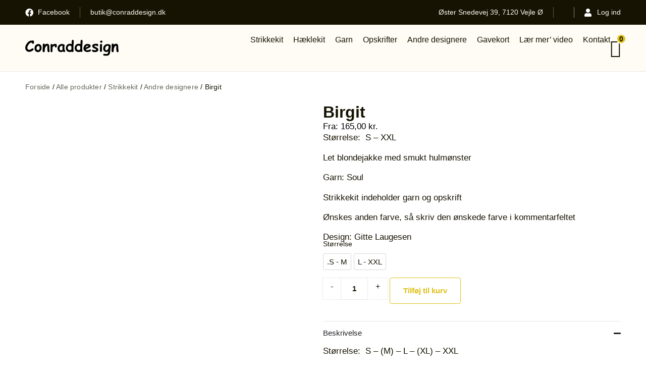

--- FILE ---
content_type: text/html; charset=UTF-8
request_url: https://conraddesign.dk/shop/nye-designere/gitte-laugesen/birgit/
body_size: 20745
content:
<!doctype html><html lang="da-DK"><head><script data-no-optimize="1">var litespeed_docref=sessionStorage.getItem("litespeed_docref");litespeed_docref&&(Object.defineProperty(document,"referrer",{get:function(){return litespeed_docref}}),sessionStorage.removeItem("litespeed_docref"));</script> <meta charset="UTF-8"><meta name="viewport" content="width=device-width, initial-scale=1"><link rel="profile" href="https://gmpg.org/xfn/11"><meta name='robots' content='index, follow, max-image-preview:large, max-snippet:-1, max-video-preview:-1' /><link rel="alternate" hreflang="da" href="https://conraddesign.dk/shop/nye-designere/gitte-laugesen/birgit/" /><link rel="alternate" hreflang="x-default" href="https://conraddesign.dk/shop/nye-designere/gitte-laugesen/birgit/" /> <script data-no-defer="1" data-ezscrex="false" data-cfasync="false" data-pagespeed-no-defer data-cookieconsent="ignore">var ctPublicFunctions = {"_ajax_nonce":"6e92b4216e","_rest_nonce":"e9dcabdc07","_ajax_url":"\/wp-admin\/admin-ajax.php","_rest_url":"https:\/\/conraddesign.dk\/wp-json\/","data__cookies_type":"none","data__ajax_type":"rest","data__bot_detector_enabled":"1","data__frontend_data_log_enabled":1,"cookiePrefix":"","wprocket_detected":false,"host_url":"conraddesign.dk","text__ee_click_to_select":"Click to select the whole data","text__ee_original_email":"The complete one is","text__ee_got_it":"Got it","text__ee_blocked":"Blocked","text__ee_cannot_connect":"Cannot connect","text__ee_cannot_decode":"Can not decode email. Unknown reason","text__ee_email_decoder":"CleanTalk email decoder","text__ee_wait_for_decoding":"The magic is on the way!","text__ee_decoding_process":"Please wait a few seconds while we decode the contact data."}</script> <script data-no-defer="1" data-ezscrex="false" data-cfasync="false" data-pagespeed-no-defer data-cookieconsent="ignore">var ctPublic = {"_ajax_nonce":"6e92b4216e","settings__forms__check_internal":"0","settings__forms__check_external":"0","settings__forms__force_protection":"0","settings__forms__search_test":"1","settings__forms__wc_add_to_cart":"0","settings__data__bot_detector_enabled":"1","settings__sfw__anti_crawler":0,"blog_home":"https:\/\/conraddesign.dk\/","pixel__setting":"3","pixel__enabled":true,"pixel__url":null,"data__email_check_before_post":"1","data__email_check_exist_post":"1","data__cookies_type":"none","data__key_is_ok":true,"data__visible_fields_required":true,"wl_brandname":"Anti-Spam by CleanTalk","wl_brandname_short":"CleanTalk","ct_checkjs_key":"7add27eac7588eff234daab9bcafbd71af607b1c0cbf9a8bb6488d59d3753513","emailEncoderPassKey":"18b5281dff926f1f9b9c167d20ff4cfe","bot_detector_forms_excluded":"W10=","advancedCacheExists":true,"varnishCacheExists":false,"wc_ajax_add_to_cart":true}</script> <title>Birgit - Conraddesign</title><link rel="canonical" href="https://conraddesign.dk/shop/nye-designere/gitte-laugesen/birgit/" /><meta property="og:locale" content="da_DK" /><meta property="og:type" content="article" /><meta property="og:title" content="Birgit - Conraddesign" /><meta property="og:description" content="Størrelse:  S – XXL Let blondejakke med smukt hulmønster Garn: Soul Strikkekit indeholder garn og opskrift Ønskes anden farve, så skriv den ønskede farve i kommentarfeltet Design: Gitte Laugesen" /><meta property="og:url" content="https://conraddesign.dk/shop/nye-designere/gitte-laugesen/birgit/" /><meta property="og:site_name" content="Conraddesign" /><meta property="article:modified_time" content="2025-09-24T10:57:54+00:00" /><meta property="og:image" content="https://conraddesign.dk/wp-content/uploads/birgitta3-e1565340273375-1.jpg" /><meta property="og:image:width" content="800" /><meta property="og:image:height" content="1066" /><meta property="og:image:type" content="image/jpeg" /><meta name="twitter:card" content="summary_large_image" /> <script type="application/ld+json" class="yoast-schema-graph">{"@context":"https://schema.org","@graph":[{"@type":"WebPage","@id":"https://conraddesign.dk/shop/nye-designere/gitte-laugesen/birgit/","url":"https://conraddesign.dk/shop/nye-designere/gitte-laugesen/birgit/","name":"Birgit - Conraddesign","isPartOf":{"@id":"https://conraddesign.dk/#website"},"primaryImageOfPage":{"@id":"https://conraddesign.dk/shop/nye-designere/gitte-laugesen/birgit/#primaryimage"},"image":{"@id":"https://conraddesign.dk/shop/nye-designere/gitte-laugesen/birgit/#primaryimage"},"thumbnailUrl":"https://conraddesign.dk/wp-content/uploads/birgitta3-e1565340273375-1.jpg","datePublished":"2019-08-09T07:20:42+00:00","dateModified":"2025-09-24T10:57:54+00:00","breadcrumb":{"@id":"https://conraddesign.dk/shop/nye-designere/gitte-laugesen/birgit/#breadcrumb"},"inLanguage":"da-DK","potentialAction":[{"@type":"ReadAction","target":["https://conraddesign.dk/shop/nye-designere/gitte-laugesen/birgit/"]}]},{"@type":"ImageObject","inLanguage":"da-DK","@id":"https://conraddesign.dk/shop/nye-designere/gitte-laugesen/birgit/#primaryimage","url":"https://conraddesign.dk/wp-content/uploads/birgitta3-e1565340273375-1.jpg","contentUrl":"https://conraddesign.dk/wp-content/uploads/birgitta3-e1565340273375-1.jpg","width":800,"height":1066},{"@type":"BreadcrumbList","@id":"https://conraddesign.dk/shop/nye-designere/gitte-laugesen/birgit/#breadcrumb","itemListElement":[{"@type":"ListItem","position":1,"name":"Forside","item":"https://conraddesign.dk/"},{"@type":"ListItem","position":2,"name":"Alle produkter","item":"https://conraddesign.dk/shop/"},{"@type":"ListItem","position":3,"name":"Strikkekit","item":"https://conraddesign.dk/shoppen/strikkekit/"},{"@type":"ListItem","position":4,"name":"Andre designere","item":"https://conraddesign.dk/shoppen/strikkekit/andre-designere/"},{"@type":"ListItem","position":5,"name":"Birgit"}]},{"@type":"WebSite","@id":"https://conraddesign.dk/#website","url":"https://conraddesign.dk/","name":"Conraddesign","description":"","publisher":{"@id":"https://conraddesign.dk/#organization"},"potentialAction":[{"@type":"SearchAction","target":{"@type":"EntryPoint","urlTemplate":"https://conraddesign.dk/?s={search_term_string}"},"query-input":{"@type":"PropertyValueSpecification","valueRequired":true,"valueName":"search_term_string"}}],"inLanguage":"da-DK"},{"@type":"Organization","@id":"https://conraddesign.dk/#organization","name":"Conraddesign","url":"https://conraddesign.dk/","logo":{"@type":"ImageObject","inLanguage":"da-DK","@id":"https://conraddesign.dk/#/schema/logo/image/","url":"https://conraddesign.dk/wp-content/uploads/website-logo.png","contentUrl":"https://conraddesign.dk/wp-content/uploads/website-logo.png","width":351,"height":101,"caption":"Conraddesign"},"image":{"@id":"https://conraddesign.dk/#/schema/logo/image/"}}]}</script> <link rel='dns-prefetch' href='//www.googletagmanager.com' /><link rel='dns-prefetch' href='//fd.cleantalk.org' /><link rel="alternate" type="application/rss+xml" title="Conraddesign &raquo; Feed" href="https://conraddesign.dk/feed/" /><link rel="alternate" type="application/rss+xml" title="Conraddesign &raquo;-kommentar-feed" href="https://conraddesign.dk/comments/feed/" /><link rel="alternate" title="oEmbed (JSON)" type="application/json+oembed" href="https://conraddesign.dk/wp-json/oembed/1.0/embed?url=https%3A%2F%2Fconraddesign.dk%2Fshop%2Fnye-designere%2Fgitte-laugesen%2Fbirgit%2F" /><link rel="alternate" title="oEmbed (XML)" type="text/xml+oembed" href="https://conraddesign.dk/wp-json/oembed/1.0/embed?url=https%3A%2F%2Fconraddesign.dk%2Fshop%2Fnye-designere%2Fgitte-laugesen%2Fbirgit%2F&#038;format=xml" /><link data-optimized="2" rel="stylesheet" href="https://conraddesign.dk/wp-content/litespeed/css/0b1ce135ddcbebeb32a470dcaf51dc3d.css?ver=026c8" /> <script id="woocommerce-google-analytics-integration-gtag-js-after" type="litespeed/javascript">window.dataLayer=window.dataLayer||[];function gtag(){dataLayer.push(arguments)}
for(const mode of[{"analytics_storage":"denied","ad_storage":"denied","ad_user_data":"denied","ad_personalization":"denied","region":["AT","BE","BG","HR","CY","CZ","DK","EE","FI","FR","DE","GR","HU","IS","IE","IT","LV","LI","LT","LU","MT","NL","NO","PL","PT","RO","SK","SI","ES","SE","GB","CH"]}]||[]){gtag("consent","default",{"wait_for_update":500,...mode})}
gtag("js",new Date());gtag("set","developer_id.dOGY3NW",!0);gtag("config","GT-55JW4JH",{"track_404":!0,"allow_google_signals":!0,"logged_in":!1,"linker":{"domains":[],"allow_incoming":!1},"custom_map":{"dimension1":"logged_in"}})</script> <script type="litespeed/javascript" data-src="https://conraddesign.dk/wp-includes/js/jquery/jquery.min.js" id="jquery-core-js"></script> <link rel="https://api.w.org/" href="https://conraddesign.dk/wp-json/" /><link rel="alternate" title="JSON" type="application/json" href="https://conraddesign.dk/wp-json/wp/v2/product/10655" /><link rel="EditURI" type="application/rsd+xml" title="RSD" href="https://conraddesign.dk/xmlrpc.php?rsd" /><meta name="generator" content="WordPress 6.9" /><meta name="generator" content="WooCommerce 10.4.3" /><link rel='shortlink' href='https://conraddesign.dk/?p=10655' /><meta name="generator" content="WPML ver:4.8.6 stt:12,1,3;" />
<noscript><style>.woocommerce-product-gallery{ opacity: 1 !important; }</style></noscript><meta name="generator" content="Elementor 3.34.1; settings: css_print_method-external, google_font-enabled, font_display-swap"><link rel="icon" href="https://conraddesign.dk/wp-content/uploads/favicon-64x64.png" sizes="32x32" /><link rel="icon" href="https://conraddesign.dk/wp-content/uploads/favicon.png" sizes="192x192" /><link rel="apple-touch-icon" href="https://conraddesign.dk/wp-content/uploads/favicon.png" /><meta name="msapplication-TileImage" content="https://conraddesign.dk/wp-content/uploads/favicon.png" /></head><body data-rsssl=1 class="wp-singular product-template-default single single-product postid-10655 wp-custom-logo wp-embed-responsive wp-theme-hello-elementor wp-child-theme-aveo-child theme-hello-elementor woocommerce woocommerce-page woocommerce-no-js hello-elementor-default e-wc-error-notice e-wc-message-notice e-wc-info-notice tm-responsive elementor-default elementor-template-full-width elementor-kit-6302 elementor-page-459"><a class="skip-link screen-reader-text" href="#content">Videre til indhold</a><header data-elementor-type="header" data-elementor-id="1957" class="elementor elementor-1957 elementor-location-header" data-elementor-post-type="elementor_library"><div class="elementor-element elementor-element-6dc0c50 e-flex e-con-boxed e-con e-parent" data-id="6dc0c50" data-element_type="container" data-settings="{&quot;background_background&quot;:&quot;classic&quot;}"><div class="e-con-inner"><div class="elementor-element elementor-element-7d43764 e-con-full e-flex e-con e-child" data-id="7d43764" data-element_type="container"><div class="elementor-element elementor-element-33fcc65 elementor-icon-list--layout-inline elementor-list-item-link-full_width elementor-widget elementor-widget-icon-list" data-id="33fcc65" data-element_type="widget" data-widget_type="icon-list.default"><div class="elementor-widget-container"><ul class="elementor-icon-list-items elementor-inline-items"><li class="elementor-icon-list-item elementor-inline-item">
<a href="https://www.facebook.com/Conraddesign.dk/" target="_blank"><span class="elementor-icon-list-icon">
<i aria-hidden="true" class="fab fa-facebook"></i>						</span>
<span class="elementor-icon-list-text">Facebook</span>
</a></li></ul></div></div><div class="elementor-element elementor-element-6915af3 elementor-icon-list--layout-inline elementor-list-item-link-full_width elementor-widget elementor-widget-icon-list" data-id="6915af3" data-element_type="widget" data-widget_type="icon-list.default"><div class="elementor-widget-container"><ul class="elementor-icon-list-items elementor-inline-items"><li class="elementor-icon-list-item elementor-inline-item">
<a href="mailto:butik@conraddesign.dk" target="_blank"><span class="elementor-icon-list-text">butik@conraddesign.dk</span>
</a></li></ul></div></div></div><div class="elementor-element elementor-element-d376098 e-con-full elementor-hidden-mobile e-flex e-con e-child" data-id="d376098" data-element_type="container"><div class="elementor-element elementor-element-d1e35c6 elementor-icon-list--layout-inline elementor-hidden-tablet elementor-list-item-link-full_width elementor-widget elementor-widget-icon-list" data-id="d1e35c6" data-element_type="widget" data-widget_type="icon-list.default"><div class="elementor-widget-container"><ul class="elementor-icon-list-items elementor-inline-items"><li class="elementor-icon-list-item elementor-inline-item">
<a href="https://maps.app.goo.gl/z6QX5QaU9Z7t21TD7" target="_blank"><span class="elementor-icon-list-text">Øster Snedevej 39, 7120 Vejle Ø</span>
</a></li></ul></div></div><div class="elementor-element elementor-element-e7524aa e-con-full e-flex e-con e-child" data-id="e7524aa" data-element_type="container"><div class="elementor-element elementor-element-24b1a4c elementor-widget elementor-widget-wpml-language-switcher" data-id="24b1a4c" data-element_type="widget" data-widget_type="wpml-language-switcher.default"><div class="elementor-widget-container"><div class="wpml-elementor-ls"></div></div></div></div><div class="elementor-element elementor-element-1b0ae13 elementor-icon-list--layout-inline elementor-list-item-link-full_width elementor-widget elementor-widget-icon-list" data-id="1b0ae13" data-element_type="widget" data-widget_type="icon-list.default"><div class="elementor-widget-container"><ul class="elementor-icon-list-items elementor-inline-items"><li class="elementor-icon-list-item elementor-inline-item">
<a href="https://conraddesign.dk/min-konto/"><span class="elementor-icon-list-icon">
<i aria-hidden="true" class="fas fa-user"></i>						</span>
<span class="elementor-icon-list-text">Log ind</span>
</a></li></ul></div></div></div></div></div><div class="elementor-element elementor-element-17c260f e-flex e-con-boxed e-con e-parent" data-id="17c260f" data-element_type="container" data-settings="{&quot;background_background&quot;:&quot;classic&quot;,&quot;sticky&quot;:&quot;top&quot;,&quot;sticky_anchor_link_offset&quot;:100,&quot;sticky_on&quot;:[&quot;desktop&quot;,&quot;tablet&quot;,&quot;mobile&quot;],&quot;sticky_offset&quot;:0,&quot;sticky_effects_offset&quot;:0}"><div class="e-con-inner"><div class="elementor-element elementor-element-8189ed1 elementor-widget elementor-widget-image" data-id="8189ed1" data-element_type="widget" data-widget_type="image.default"><div class="elementor-widget-container">
<a href="https://conraddesign.dk">
<img data-lazyloaded="1" src="[data-uri]" width="1" height="1" data-src="https://conraddesign.dk/wp-content/uploads/logo-sort.svg" class="attachment-large size-large wp-image-6314" alt="" />								</a></div></div><div class="elementor-element elementor-element-f110b0c e-con-full e-flex e-con e-child" data-id="f110b0c" data-element_type="container"><div class="elementor-element elementor-element-7979061 elementor-nav-menu--stretch elementor-hidden-tablet elementor-hidden-mobile elementor-nav-menu--dropdown-tablet elementor-nav-menu__text-align-aside elementor-nav-menu--toggle elementor-nav-menu--burger elementor-widget elementor-widget-nav-menu" data-id="7979061" data-element_type="widget" data-settings="{&quot;submenu_icon&quot;:{&quot;value&quot;:&quot;&lt;i class=\&quot;fas fa-angle-down\&quot; aria-hidden=\&quot;true\&quot;&gt;&lt;\/i&gt;&quot;,&quot;library&quot;:&quot;fa-solid&quot;},&quot;full_width&quot;:&quot;stretch&quot;,&quot;layout&quot;:&quot;horizontal&quot;,&quot;toggle&quot;:&quot;burger&quot;}" data-widget_type="nav-menu.default"><div class="elementor-widget-container"><nav aria-label="Menu" class="elementor-nav-menu--main elementor-nav-menu__container elementor-nav-menu--layout-horizontal e--pointer-none"><ul id="menu-1-7979061" class="elementor-nav-menu"><li class="menu-item menu-item-type-taxonomy menu-item-object-product_cat current-product-ancestor current-menu-parent current-product-parent menu-item-has-children menu-item-17059"><a href="https://conraddesign.dk/shoppen/strikkekit/" class="elementor-item">Strikkekit</a><ul class="sub-menu elementor-nav-menu--dropdown"><li class="menu-item menu-item-type-taxonomy menu-item-object-product_cat menu-item-17063"><a href="https://conraddesign.dk/shoppen/strikkekit/kvinder/" class="elementor-sub-item">Kvinder</a></li><li class="menu-item menu-item-type-taxonomy menu-item-object-product_cat menu-item-17064"><a href="https://conraddesign.dk/shoppen/strikkekit/maend/" class="elementor-sub-item">Mænd</a></li><li class="menu-item menu-item-type-taxonomy menu-item-object-product_cat menu-item-17061"><a href="https://conraddesign.dk/shoppen/strikkekit/boern/" class="elementor-sub-item">Børn</a></li><li class="menu-item menu-item-type-taxonomy menu-item-object-product_cat menu-item-17062"><a href="https://conraddesign.dk/shoppen/strikkekit/diverses/" class="elementor-sub-item">Diverse</a></li><li class="menu-item menu-item-type-taxonomy menu-item-object-product_cat current-product-ancestor current-menu-parent current-product-parent menu-item-17060"><a href="https://conraddesign.dk/shoppen/strikkekit/andre-designere/" class="elementor-sub-item">Andre designere</a></li><li class="menu-item menu-item-type-post_type menu-item-object-page menu-item-6414"><a href="https://conraddesign.dk/inspiration/" class="elementor-sub-item">Inspiration</a></li></ul></li><li class="menu-item menu-item-type-taxonomy menu-item-object-product_cat menu-item-has-children menu-item-17065"><a href="https://conraddesign.dk/shoppen/haeklekit-da/" class="elementor-item">Hæklekit</a><ul class="sub-menu elementor-nav-menu--dropdown"><li class="menu-item menu-item-type-taxonomy menu-item-object-product_cat menu-item-17534"><a href="https://conraddesign.dk/shoppen/haeklekit-da/kvinder-3/" class="elementor-sub-item">Kvinder</a></li><li class="menu-item menu-item-type-taxonomy menu-item-object-product_cat menu-item-17533"><a href="https://conraddesign.dk/shoppen/haeklekit-da/diverse-3/" class="elementor-sub-item">Diverse</a></li></ul></li><li class="menu-item menu-item-type-taxonomy menu-item-object-product_cat menu-item-has-children menu-item-17067"><a href="https://conraddesign.dk/shoppen/garn/" class="elementor-item">Garn</a><ul class="sub-menu elementor-nav-menu--dropdown"><li class="menu-item menu-item-type-taxonomy menu-item-object-product_cat menu-item-17068"><a href="https://conraddesign.dk/shoppen/garn/alpaca/" class="elementor-sub-item">Alpaca</a></li><li class="menu-item menu-item-type-taxonomy menu-item-object-product_cat menu-item-17069"><a href="https://conraddesign.dk/shoppen/garn/coast/" class="elementor-sub-item">Coast</a></li><li class="menu-item menu-item-type-taxonomy menu-item-object-product_cat menu-item-17070"><a href="https://conraddesign.dk/shoppen/garn/edition6/" class="elementor-sub-item">Edition 6</a></li><li class="menu-item menu-item-type-taxonomy menu-item-object-product_cat menu-item-17072"><a href="https://conraddesign.dk/shoppen/garn/flame-1/" class="elementor-sub-item">Flamé 1</a></li><li class="menu-item menu-item-type-taxonomy menu-item-object-product_cat menu-item-17075"><a href="https://conraddesign.dk/shoppen/garn/supersoft/" class="elementor-sub-item">Supersoft</a></li><li class="menu-item menu-item-type-taxonomy menu-item-object-product_cat menu-item-17074"><a href="https://conraddesign.dk/shoppen/garn/stroempegarn/" class="elementor-sub-item">Strømpegarn</a></li><li class="menu-item menu-item-type-taxonomy menu-item-object-product_cat menu-item-17073"><a href="https://conraddesign.dk/shoppen/garn/soul/" class="elementor-sub-item">Soul</a></li><li class="menu-item menu-item-type-taxonomy menu-item-object-product_cat menu-item-17071"><a href="https://conraddesign.dk/shoppen/garn/farvekort/" class="elementor-sub-item">Farvekort</a></li></ul></li><li class="menu-item menu-item-type-taxonomy menu-item-object-product_cat menu-item-has-children menu-item-17076"><a href="https://conraddesign.dk/shoppen/opskrifter/" class="elementor-item">Opskrifter</a><ul class="sub-menu elementor-nav-menu--dropdown"><li class="menu-item menu-item-type-taxonomy menu-item-object-product_cat menu-item-17079"><a href="https://conraddesign.dk/shoppen/opskrifter/kvinder-2/" class="elementor-sub-item">Kvinder</a></li><li class="menu-item menu-item-type-taxonomy menu-item-object-product_cat menu-item-17080"><a href="https://conraddesign.dk/shoppen/opskrifter/maend-2/" class="elementor-sub-item">Mænd</a></li><li class="menu-item menu-item-type-taxonomy menu-item-object-product_cat menu-item-17077"><a href="https://conraddesign.dk/shoppen/opskrifter/boern-2/" class="elementor-sub-item">Børn</a></li><li class="menu-item menu-item-type-taxonomy menu-item-object-product_cat menu-item-17078"><a href="https://conraddesign.dk/shoppen/opskrifter/diverse/" class="elementor-sub-item">Diverse</a></li></ul></li><li class="menu-item menu-item-type-taxonomy menu-item-object-product_cat current-product-ancestor current-menu-parent current-product-parent menu-item-has-children menu-item-17081"><a href="https://conraddesign.dk/shoppen/nye-designere/" class="elementor-item">Andre designere</a><ul class="sub-menu elementor-nav-menu--dropdown"><li class="menu-item menu-item-type-taxonomy menu-item-object-product_cat current-product-ancestor current-menu-parent current-product-parent menu-item-17084"><a href="https://conraddesign.dk/shoppen/nye-designere/gitte-laugesen/" class="elementor-sub-item">Gitte Laugesen</a></li><li class="menu-item menu-item-type-taxonomy menu-item-object-product_cat menu-item-17085"><a href="https://conraddesign.dk/shoppen/nye-designere/jane-joergensen/" class="elementor-sub-item">Jane Jørgensen</a></li><li class="menu-item menu-item-type-taxonomy menu-item-object-product_cat menu-item-17086"><a href="https://conraddesign.dk/shoppen/nye-designere/linda-bune/" class="elementor-sub-item">Linda Bune</a></li><li class="menu-item menu-item-type-taxonomy menu-item-object-product_cat menu-item-17090"><a href="https://conraddesign.dk/shoppen/nye-designere/trude-fylling/" class="elementor-sub-item">Trude Fylling</a></li><li class="menu-item menu-item-type-taxonomy menu-item-object-product_cat menu-item-17088"><a href="https://conraddesign.dk/shoppen/nye-designere/mie-sangild-soerensen/" class="elementor-sub-item">Mie Sangild Sørensen</a></li><li class="menu-item menu-item-type-taxonomy menu-item-object-product_cat menu-item-17089"><a href="https://conraddesign.dk/shoppen/nye-designere/susanne-skibelund/" class="elementor-sub-item">Susanne Skibelund</a></li><li class="menu-item menu-item-type-taxonomy menu-item-object-product_cat menu-item-17082"><a href="https://conraddesign.dk/shoppen/nye-designere/annette-christensen/" class="elementor-sub-item">Annette Christensen</a></li><li class="menu-item menu-item-type-taxonomy menu-item-object-product_cat menu-item-17087"><a href="https://conraddesign.dk/shoppen/nye-designere/marianne-nielsen/" class="elementor-sub-item">Marianne Nielsen</a></li><li class="menu-item menu-item-type-taxonomy menu-item-object-product_cat menu-item-17083"><a href="https://conraddesign.dk/shoppen/nye-designere/elsebeth-bloch/" class="elementor-sub-item">Elsebeth Bloch</a></li></ul></li><li class="menu-item menu-item-type-post_type menu-item-object-product menu-item-17315"><a href="https://conraddesign.dk/shop/gavekort/gavekort/" class="elementor-item">Gavekort</a></li><li class="menu-item menu-item-type-post_type menu-item-object-page menu-item-6419"><a href="https://conraddesign.dk/laer-mer-video/" class="elementor-item">Lær mer’ video</a></li><li class="menu-item menu-item-type-post_type menu-item-object-page menu-item-6415"><a href="https://conraddesign.dk/kontakt/" class="elementor-item">Kontakt</a></li></ul></nav><div class="elementor-menu-toggle" role="button" tabindex="0" aria-label="Menuskift" aria-expanded="false">
<i aria-hidden="true" role="presentation" class="elementor-menu-toggle__icon--open eicon-menu-bar"></i><i aria-hidden="true" role="presentation" class="elementor-menu-toggle__icon--close eicon-close"></i></div><nav class="elementor-nav-menu--dropdown elementor-nav-menu__container" aria-hidden="true"><ul id="menu-2-7979061" class="elementor-nav-menu"><li class="menu-item menu-item-type-taxonomy menu-item-object-product_cat current-product-ancestor current-menu-parent current-product-parent menu-item-has-children menu-item-17059"><a href="https://conraddesign.dk/shoppen/strikkekit/" class="elementor-item" tabindex="-1">Strikkekit</a><ul class="sub-menu elementor-nav-menu--dropdown"><li class="menu-item menu-item-type-taxonomy menu-item-object-product_cat menu-item-17063"><a href="https://conraddesign.dk/shoppen/strikkekit/kvinder/" class="elementor-sub-item" tabindex="-1">Kvinder</a></li><li class="menu-item menu-item-type-taxonomy menu-item-object-product_cat menu-item-17064"><a href="https://conraddesign.dk/shoppen/strikkekit/maend/" class="elementor-sub-item" tabindex="-1">Mænd</a></li><li class="menu-item menu-item-type-taxonomy menu-item-object-product_cat menu-item-17061"><a href="https://conraddesign.dk/shoppen/strikkekit/boern/" class="elementor-sub-item" tabindex="-1">Børn</a></li><li class="menu-item menu-item-type-taxonomy menu-item-object-product_cat menu-item-17062"><a href="https://conraddesign.dk/shoppen/strikkekit/diverses/" class="elementor-sub-item" tabindex="-1">Diverse</a></li><li class="menu-item menu-item-type-taxonomy menu-item-object-product_cat current-product-ancestor current-menu-parent current-product-parent menu-item-17060"><a href="https://conraddesign.dk/shoppen/strikkekit/andre-designere/" class="elementor-sub-item" tabindex="-1">Andre designere</a></li><li class="menu-item menu-item-type-post_type menu-item-object-page menu-item-6414"><a href="https://conraddesign.dk/inspiration/" class="elementor-sub-item" tabindex="-1">Inspiration</a></li></ul></li><li class="menu-item menu-item-type-taxonomy menu-item-object-product_cat menu-item-has-children menu-item-17065"><a href="https://conraddesign.dk/shoppen/haeklekit-da/" class="elementor-item" tabindex="-1">Hæklekit</a><ul class="sub-menu elementor-nav-menu--dropdown"><li class="menu-item menu-item-type-taxonomy menu-item-object-product_cat menu-item-17534"><a href="https://conraddesign.dk/shoppen/haeklekit-da/kvinder-3/" class="elementor-sub-item" tabindex="-1">Kvinder</a></li><li class="menu-item menu-item-type-taxonomy menu-item-object-product_cat menu-item-17533"><a href="https://conraddesign.dk/shoppen/haeklekit-da/diverse-3/" class="elementor-sub-item" tabindex="-1">Diverse</a></li></ul></li><li class="menu-item menu-item-type-taxonomy menu-item-object-product_cat menu-item-has-children menu-item-17067"><a href="https://conraddesign.dk/shoppen/garn/" class="elementor-item" tabindex="-1">Garn</a><ul class="sub-menu elementor-nav-menu--dropdown"><li class="menu-item menu-item-type-taxonomy menu-item-object-product_cat menu-item-17068"><a href="https://conraddesign.dk/shoppen/garn/alpaca/" class="elementor-sub-item" tabindex="-1">Alpaca</a></li><li class="menu-item menu-item-type-taxonomy menu-item-object-product_cat menu-item-17069"><a href="https://conraddesign.dk/shoppen/garn/coast/" class="elementor-sub-item" tabindex="-1">Coast</a></li><li class="menu-item menu-item-type-taxonomy menu-item-object-product_cat menu-item-17070"><a href="https://conraddesign.dk/shoppen/garn/edition6/" class="elementor-sub-item" tabindex="-1">Edition 6</a></li><li class="menu-item menu-item-type-taxonomy menu-item-object-product_cat menu-item-17072"><a href="https://conraddesign.dk/shoppen/garn/flame-1/" class="elementor-sub-item" tabindex="-1">Flamé 1</a></li><li class="menu-item menu-item-type-taxonomy menu-item-object-product_cat menu-item-17075"><a href="https://conraddesign.dk/shoppen/garn/supersoft/" class="elementor-sub-item" tabindex="-1">Supersoft</a></li><li class="menu-item menu-item-type-taxonomy menu-item-object-product_cat menu-item-17074"><a href="https://conraddesign.dk/shoppen/garn/stroempegarn/" class="elementor-sub-item" tabindex="-1">Strømpegarn</a></li><li class="menu-item menu-item-type-taxonomy menu-item-object-product_cat menu-item-17073"><a href="https://conraddesign.dk/shoppen/garn/soul/" class="elementor-sub-item" tabindex="-1">Soul</a></li><li class="menu-item menu-item-type-taxonomy menu-item-object-product_cat menu-item-17071"><a href="https://conraddesign.dk/shoppen/garn/farvekort/" class="elementor-sub-item" tabindex="-1">Farvekort</a></li></ul></li><li class="menu-item menu-item-type-taxonomy menu-item-object-product_cat menu-item-has-children menu-item-17076"><a href="https://conraddesign.dk/shoppen/opskrifter/" class="elementor-item" tabindex="-1">Opskrifter</a><ul class="sub-menu elementor-nav-menu--dropdown"><li class="menu-item menu-item-type-taxonomy menu-item-object-product_cat menu-item-17079"><a href="https://conraddesign.dk/shoppen/opskrifter/kvinder-2/" class="elementor-sub-item" tabindex="-1">Kvinder</a></li><li class="menu-item menu-item-type-taxonomy menu-item-object-product_cat menu-item-17080"><a href="https://conraddesign.dk/shoppen/opskrifter/maend-2/" class="elementor-sub-item" tabindex="-1">Mænd</a></li><li class="menu-item menu-item-type-taxonomy menu-item-object-product_cat menu-item-17077"><a href="https://conraddesign.dk/shoppen/opskrifter/boern-2/" class="elementor-sub-item" tabindex="-1">Børn</a></li><li class="menu-item menu-item-type-taxonomy menu-item-object-product_cat menu-item-17078"><a href="https://conraddesign.dk/shoppen/opskrifter/diverse/" class="elementor-sub-item" tabindex="-1">Diverse</a></li></ul></li><li class="menu-item menu-item-type-taxonomy menu-item-object-product_cat current-product-ancestor current-menu-parent current-product-parent menu-item-has-children menu-item-17081"><a href="https://conraddesign.dk/shoppen/nye-designere/" class="elementor-item" tabindex="-1">Andre designere</a><ul class="sub-menu elementor-nav-menu--dropdown"><li class="menu-item menu-item-type-taxonomy menu-item-object-product_cat current-product-ancestor current-menu-parent current-product-parent menu-item-17084"><a href="https://conraddesign.dk/shoppen/nye-designere/gitte-laugesen/" class="elementor-sub-item" tabindex="-1">Gitte Laugesen</a></li><li class="menu-item menu-item-type-taxonomy menu-item-object-product_cat menu-item-17085"><a href="https://conraddesign.dk/shoppen/nye-designere/jane-joergensen/" class="elementor-sub-item" tabindex="-1">Jane Jørgensen</a></li><li class="menu-item menu-item-type-taxonomy menu-item-object-product_cat menu-item-17086"><a href="https://conraddesign.dk/shoppen/nye-designere/linda-bune/" class="elementor-sub-item" tabindex="-1">Linda Bune</a></li><li class="menu-item menu-item-type-taxonomy menu-item-object-product_cat menu-item-17090"><a href="https://conraddesign.dk/shoppen/nye-designere/trude-fylling/" class="elementor-sub-item" tabindex="-1">Trude Fylling</a></li><li class="menu-item menu-item-type-taxonomy menu-item-object-product_cat menu-item-17088"><a href="https://conraddesign.dk/shoppen/nye-designere/mie-sangild-soerensen/" class="elementor-sub-item" tabindex="-1">Mie Sangild Sørensen</a></li><li class="menu-item menu-item-type-taxonomy menu-item-object-product_cat menu-item-17089"><a href="https://conraddesign.dk/shoppen/nye-designere/susanne-skibelund/" class="elementor-sub-item" tabindex="-1">Susanne Skibelund</a></li><li class="menu-item menu-item-type-taxonomy menu-item-object-product_cat menu-item-17082"><a href="https://conraddesign.dk/shoppen/nye-designere/annette-christensen/" class="elementor-sub-item" tabindex="-1">Annette Christensen</a></li><li class="menu-item menu-item-type-taxonomy menu-item-object-product_cat menu-item-17087"><a href="https://conraddesign.dk/shoppen/nye-designere/marianne-nielsen/" class="elementor-sub-item" tabindex="-1">Marianne Nielsen</a></li><li class="menu-item menu-item-type-taxonomy menu-item-object-product_cat menu-item-17083"><a href="https://conraddesign.dk/shoppen/nye-designere/elsebeth-bloch/" class="elementor-sub-item" tabindex="-1">Elsebeth Bloch</a></li></ul></li><li class="menu-item menu-item-type-post_type menu-item-object-product menu-item-17315"><a href="https://conraddesign.dk/shop/gavekort/gavekort/" class="elementor-item" tabindex="-1">Gavekort</a></li><li class="menu-item menu-item-type-post_type menu-item-object-page menu-item-6419"><a href="https://conraddesign.dk/laer-mer-video/" class="elementor-item" tabindex="-1">Lær mer’ video</a></li><li class="menu-item menu-item-type-post_type menu-item-object-page menu-item-6415"><a href="https://conraddesign.dk/kontakt/" class="elementor-item" tabindex="-1">Kontakt</a></li></ul></nav></div></div><div class="elementor-element elementor-element-cb8b121 elementor-hidden-desktop elementor-view-default elementor-widget elementor-widget-icon" data-id="cb8b121" data-element_type="widget" data-widget_type="icon.default"><div class="elementor-widget-container"><div class="elementor-icon-wrapper">
<a class="elementor-icon" href="#elementor-action%3Aaction%3Dpopup%3Aopen%26settings%3DeyJpZCI6NjQzMCwidG9nZ2xlIjpmYWxzZX0%3D">
<i aria-hidden="true" class="fas fa-bars"></i>			</a></div></div></div><div class="elementor-element elementor-element-7127a6e elementor-widget elementor-widget-aveo_cart-popup-widget" data-id="7127a6e" data-element_type="widget" data-widget_type="aveo_cart-popup-widget.default"><div class="elementor-widget-container"><div class="aveo-cart-popup-widget "><div class="aveo-cart-btn-wrap">
<button class="aveo-cart-popup-widget-btn">
<i class="far fa-shopping-bag" style=""></i><div class="aveo-cart-popup-widget-btn-items-count"><span>0</span></div>                </button></div><div
data-close-btn="yes"
class="aveo-cart-popup-widget-content"
style="display: none;"><div class="aveo-cart-popup-widget-content-inner"><div class="aveo-cart-popup-widget-content-inner-close">
<i class="fas fa-times"></i></div><div class="aveo-cart-popup-widget-content-inner-template"><div data-elementor-type="container" data-elementor-id="6322" class="elementor elementor-6322" data-elementor-post-type="elementor_library"><div class="elementor-element elementor-element-4567959e e-con-full e-flex e-con e-child" data-id="4567959e" data-element_type="container" data-settings="{&quot;background_background&quot;:&quot;classic&quot;}"><div class="elementor-element elementor-element-417fbac5 e-flex e-con-boxed e-con e-child" data-id="417fbac5" data-element_type="container" data-settings="{&quot;background_background&quot;:&quot;classic&quot;}"><div class="e-con-inner"><div class="elementor-element elementor-element-3d083d72 elementor-widget elementor-widget-heading" data-id="3d083d72" data-element_type="widget" data-widget_type="heading.default"><div class="elementor-widget-container"><h3 class="elementor-heading-title elementor-size-default">Din kurv</h3></div></div><div class="elementor-element elementor-element-3f7e49bc elementor-widget elementor-widget-aveo_display_Cart_Widget" data-id="3f7e49bc" data-element_type="widget" data-widget_type="aveo_display_Cart_Widget.default"><div class="elementor-widget-container"><div class="aveo-display-cart-widget"
data-with-tax="true"
data-with-quantity-buttons="false"
data-with-variable-product-attributes="false"
data-with-variable-product-attributes-label="false"
data-remove-icon="far fa-trash"
data-image="true"
data-divider="true"
data-empty-text="Kurven er tom."
data-display-prices="true"
data-display-extra-product-addons="false"
data-show-loading-spinner="false"
data-use-link-in-product-images="false"
data-disable-link-in-product-titles="false"
data-display-prorate-info="false"
data-display-renewal-info="false"
data-prorata-heading-text=""
data-renewal-date-heading-text=""
data-product_image_registered_size=""><div class="empty-cart">Kurven er tom.</div></div></div></div></div></div><div class="elementor-element elementor-element-253d5bcc e-flex e-con-boxed e-con e-child" data-id="253d5bcc" data-element_type="container" data-settings="{&quot;background_background&quot;:&quot;classic&quot;,&quot;position&quot;:&quot;absolute&quot;}"><div class="e-con-inner"><div class="elementor-element elementor-element-5eb227f elementor-widget elementor-widget-cart-subtotal" data-id="5eb227f" data-element_type="widget" data-widget_type="cart-subtotal.default"><div class="elementor-widget-container"><div class='aveo-cart-subtotal-widget-wrapper' data-with-tax='true'><div class='aveo-cart-subtotal-widget'>
<span class='aveo-cart-subtotal-widget-text-before'>Total</span>
<span class='aveo-cart-subtotal-widget-price'><span class="woocommerce-Price-amount amount"><bdi>0,00&nbsp;<span class="woocommerce-Price-currencySymbol">kr.</span></bdi></span></span>
<span class='aveo-cart-subtotal-widget-text-after'></span></div></div></div></div><div class="elementor-element elementor-element-3b2c6208 elementor-widget elementor-widget-text-editor" data-id="3b2c6208" data-element_type="widget" data-widget_type="text-editor.default"><div class="elementor-widget-container"><p>Moms er inkluderet, fragt regnes ved kassen.</p></div></div><div class="elementor-element elementor-element-407f6081 e-con-full e-flex e-con e-child" data-id="407f6081" data-element_type="container"><div class="elementor-element elementor-element-b75b42c e-con-full e-flex e-con e-child" data-id="b75b42c" data-element_type="container"><div class="elementor-element elementor-element-794facab elementor-widget elementor-widget-image" data-id="794facab" data-element_type="widget" data-widget_type="image.default"><div class="elementor-widget-container">
<img data-lazyloaded="1" src="[data-uri]" width="38" height="24" data-src="https://conraddesign.dk/wp-content/uploads/mobilepay.svg" class="attachment-large size-large wp-image-6289" alt="" /></div></div><div class="elementor-element elementor-element-39eb1952 elementor-widget elementor-widget-image" data-id="39eb1952" data-element_type="widget" data-widget_type="image.default"><div class="elementor-widget-container">
<img data-lazyloaded="1" src="[data-uri]" width="38" height="24" data-src="https://conraddesign.dk/wp-content/uploads/mastercard.svg" class="attachment-large size-large wp-image-6288" alt="" /></div></div><div class="elementor-element elementor-element-39de5aba elementor-widget elementor-widget-image" data-id="39de5aba" data-element_type="widget" data-widget_type="image.default"><div class="elementor-widget-container">
<img data-lazyloaded="1" src="[data-uri]" loading="lazy" width="38" height="24" data-src="https://conraddesign.dk/wp-content/uploads/dankort.svg" class="attachment-large size-large wp-image-6287" alt="" /></div></div><div class="elementor-element elementor-element-2e141ab2 elementor-widget elementor-widget-image" data-id="2e141ab2" data-element_type="widget" data-widget_type="image.default"><div class="elementor-widget-container">
<img data-lazyloaded="1" src="[data-uri]" loading="lazy" width="38" height="24" data-src="https://conraddesign.dk/wp-content/uploads/visa.svg" class="attachment-large size-large wp-image-6290" alt="" /></div></div><div class="elementor-element elementor-element-42c6c4d1 elementor-widget elementor-widget-image" data-id="42c6c4d1" data-element_type="widget" data-widget_type="image.default"><div class="elementor-widget-container">
<img data-lazyloaded="1" src="[data-uri]" loading="lazy" width="38" height="24" data-src="https://conraddesign.dk/wp-content/uploads/paypal.svg" class="attachment-large size-large wp-image-6292" alt="" /></div></div></div><div class="elementor-element elementor-element-b2b061b e-con-full e-flex e-con e-child" data-id="b2b061b" data-element_type="container"><div class="elementor-element elementor-element-3e70b9f elementor-widget elementor-widget-image" data-id="3e70b9f" data-element_type="widget" data-widget_type="image.default"><div class="elementor-widget-container">
<img data-lazyloaded="1" src="[data-uri]" loading="lazy" width="800" height="175" data-src="https://conraddesign.dk/wp-content/uploads/postnord-1024x224.png" class="attachment-large size-large wp-image-6286" alt="" data-srcset="https://conraddesign.dk/wp-content/uploads/postnord-1024x224.png 1024w, https://conraddesign.dk/wp-content/uploads/postnord-300x66.png 300w, https://conraddesign.dk/wp-content/uploads/postnord-768x168.png 768w, https://conraddesign.dk/wp-content/uploads/postnord-1536x336.png 1536w, https://conraddesign.dk/wp-content/uploads/postnord-800x175.png 800w, https://conraddesign.dk/wp-content/uploads/postnord-64x14.png 64w, https://conraddesign.dk/wp-content/uploads/postnord.png 1600w" data-sizes="(max-width: 800px) 100vw, 800px" /></div></div><div class="elementor-element elementor-element-be68d33 elementor-widget elementor-widget-image" data-id="be68d33" data-element_type="widget" data-widget_type="image.default"><div class="elementor-widget-container">
<picture loading="lazy" class="attachment-large size-large wp-image-6285">
<source type="image/webp" srcset="https://conraddesign.dk/wp-content/uploads/gls.png.webp 512w" sizes="(max-width: 512px) 100vw, 512px"/>
<img data-lazyloaded="1" src="[data-uri]" loading="lazy" width="512" height="180" data-src="https://conraddesign.dk/wp-content/uploads/gls.png" alt="" data-srcset="https://conraddesign.dk/wp-content/uploads/gls.png 512w, https://conraddesign.dk/wp-content/uploads/gls-300x105.png 300w, https://conraddesign.dk/wp-content/uploads/gls-64x23.png 64w" data-sizes="(max-width: 512px) 100vw, 512px"/>
</picture></div></div></div></div><div class="elementor-element elementor-element-4d9fdedc e-flex e-con-boxed e-con e-child" data-id="4d9fdedc" data-element_type="container"><div class="e-con-inner"><div class="elementor-element elementor-element-3a8e51ee elementor-align-justify elementor-widget__width-inherit elementor-widget-mobile__width-initial elementor-widget elementor-widget-button" data-id="3a8e51ee" data-element_type="widget" data-widget_type="button.default"><div class="elementor-widget-container"><div class="elementor-button-wrapper">
<a class="elementor-button elementor-button-link elementor-size-sm" href="https://conraddesign.dk/kasse/">
<span class="elementor-button-content-wrapper">
<span class="elementor-button-text">Gå til betaling</span>
</span>
</a></div></div></div><div class="elementor-element elementor-element-5117d6ff elementor-align-justify elementor-widget__width-inherit elementor-widget-mobile__width-initial elementor-widget elementor-widget-button" data-id="5117d6ff" data-element_type="widget" data-widget_type="button.default"><div class="elementor-widget-container"><div class="elementor-button-wrapper">
<a class="elementor-button elementor-button-link elementor-size-sm" href="https://conraddesign.dk/kurv/">
<span class="elementor-button-content-wrapper">
<span class="elementor-button-text">Se kurv</span>
</span>
</a></div></div></div></div></div></div></div></div></div></div></div></div></div></div></div></div></div></div></header><div class="woocommerce-notices-wrapper"></div><div data-elementor-type="product" data-elementor-id="459" class="elementor elementor-459 elementor-location-single post-10655 product type-product status-publish has-post-thumbnail product_cat-strikkekit product_cat-nye-designere product_cat-andre-designere product_cat-gitte-laugesen pa_stoerrelse-s-m-2 pa_stoerrelse-l-xxl-2 tm-no-options first instock taxable shipping-taxable purchasable product-type-variable product" data-elementor-post-type="elementor_library"><div class="elementor-element elementor-element-e90772f elementor-hidden-mobile e-flex e-con-boxed e-con e-parent" data-id="e90772f" data-element_type="container"><div class="e-con-inner"><div class="elementor-element elementor-element-2293b3e elementor-align-left elementor-widget elementor-widget-breadcrumbs" data-id="2293b3e" data-element_type="widget" data-widget_type="breadcrumbs.default"><div class="elementor-widget-container"><p id="breadcrumbs"><span><span><a href="https://conraddesign.dk/">Forside</a></span> / <span><a href="https://conraddesign.dk/shop/">Alle produkter</a></span> / <span><a href="https://conraddesign.dk/shoppen/strikkekit/">Strikkekit</a></span> / <span><a href="https://conraddesign.dk/shoppen/strikkekit/andre-designere/">Andre designere</a></span> / <span class="breadcrumb_last" aria-current="page">Birgit</span></span></p></div></div></div></div><div class="elementor-element elementor-element-6d83c04 e-flex e-con-boxed e-con e-parent" data-id="6d83c04" data-element_type="container"><div class="e-con-inner"><div class="elementor-element elementor-element-1f21e7a e-con-full e-flex e-con e-child" data-id="1f21e7a" data-element_type="container"><div class="elementor-element elementor-element-fb6ea3d elementor-widget elementor-widget-woocommerce-product-images" data-id="fb6ea3d" data-element_type="widget" data-widget_type="woocommerce-product-images.default"><div class="elementor-widget-container"><div class="woocommerce-product-gallery woocommerce-product-gallery--with-images woocommerce-product-gallery--columns-4 images" data-columns="4" style="opacity: 0; transition: opacity .25s ease-in-out;"><div class="woocommerce-product-gallery__wrapper"><div data-thumb="https://conraddesign.dk/wp-content/uploads/birgitta3-e1565340273375-1-500x500.jpg" data-thumb-alt="Birgit" data-thumb-srcset="https://conraddesign.dk/wp-content/uploads/birgitta3-e1565340273375-1-500x500.jpg 500w, https://conraddesign.dk/wp-content/uploads/birgitta3-e1565340273375-1-150x150.jpg 150w"  data-thumb-sizes="(max-width: 500px) 100vw, 500px" class="woocommerce-product-gallery__image"><a href="https://conraddesign.dk/wp-content/uploads/birgitta3-e1565340273375-1.jpg"><picture loading="lazy" class="wp-post-image" data-caption="" data-large_image="https://conraddesign.dk/wp-content/uploads/birgitta3-e1565340273375-1.jpg" data-large_image_width="800" data-large_image_height="1066" decoding="async">
<source type="image/webp" srcset="https://conraddesign.dk/wp-content/uploads/birgitta3-e1565340273375-1.jpg.webp 800w, https://conraddesign.dk/wp-content/uploads/birgitta3-e1565340273375-1-225x300.jpg.webp 225w, https://conraddesign.dk/wp-content/uploads/birgitta3-e1565340273375-1-768x1023.jpg.webp 768w, https://conraddesign.dk/wp-content/uploads/birgitta3-e1565340273375-1-64x85.jpg.webp 64w, https://conraddesign.dk/wp-content/uploads/birgitta3-e1565340273375-1-100x133.jpg.webp 100w" sizes="(max-width: 800px) 100vw, 800px"/>
<img loading="lazy" width="800" height="1066" src="https://conraddesign.dk/wp-content/uploads/birgitta3-e1565340273375-1.jpg" alt="Birgit" data-caption="" data-src="https://conraddesign.dk/wp-content/uploads/birgitta3-e1565340273375-1.jpg" data-large_image="https://conraddesign.dk/wp-content/uploads/birgitta3-e1565340273375-1.jpg" data-large_image_width="800" data-large_image_height="1066" decoding="async" srcset="https://conraddesign.dk/wp-content/uploads/birgitta3-e1565340273375-1.jpg 800w, https://conraddesign.dk/wp-content/uploads/birgitta3-e1565340273375-1-225x300.jpg 225w, https://conraddesign.dk/wp-content/uploads/birgitta3-e1565340273375-1-768x1023.jpg 768w, https://conraddesign.dk/wp-content/uploads/birgitta3-e1565340273375-1-64x85.jpg 64w, https://conraddesign.dk/wp-content/uploads/birgitta3-e1565340273375-1-100x133.jpg 100w" sizes="(max-width: 800px) 100vw, 800px"/>
</picture>
</a></div><div data-thumb="https://conraddesign.dk/wp-content/uploads/birgitta2-e1565340343662-1-500x500.jpg" data-thumb-alt="Birgit - Billede 2" data-thumb-srcset="https://conraddesign.dk/wp-content/uploads/birgitta2-e1565340343662-1-500x500.jpg 500w, https://conraddesign.dk/wp-content/uploads/birgitta2-e1565340343662-1-150x150.jpg 150w"  data-thumb-sizes="(max-width: 500px) 100vw, 500px" class="woocommerce-product-gallery__image"><a href="https://conraddesign.dk/wp-content/uploads/birgitta2-e1565340343662-1.jpg"><picture loading="lazy" class="" data-caption="" data-large_image="https://conraddesign.dk/wp-content/uploads/birgitta2-e1565340343662-1.jpg" data-large_image_width="800" data-large_image_height="1067" decoding="async">
<source type="image/webp" srcset="https://conraddesign.dk/wp-content/uploads/birgitta2-e1565340343662-1.jpg.webp 800w, https://conraddesign.dk/wp-content/uploads/birgitta2-e1565340343662-1-225x300.jpg.webp 225w, https://conraddesign.dk/wp-content/uploads/birgitta2-e1565340343662-1-768x1024.jpg.webp 768w, https://conraddesign.dk/wp-content/uploads/birgitta2-e1565340343662-1-64x85.jpg.webp 64w, https://conraddesign.dk/wp-content/uploads/birgitta2-e1565340343662-1-100x133.jpg.webp 100w" sizes="(max-width: 800px) 100vw, 800px"/>
<img loading="lazy" width="800" height="1067" src="https://conraddesign.dk/wp-content/uploads/birgitta2-e1565340343662-1.jpg" alt="Birgit - Billede 2" data-caption="" data-src="https://conraddesign.dk/wp-content/uploads/birgitta2-e1565340343662-1.jpg" data-large_image="https://conraddesign.dk/wp-content/uploads/birgitta2-e1565340343662-1.jpg" data-large_image_width="800" data-large_image_height="1067" decoding="async" srcset="https://conraddesign.dk/wp-content/uploads/birgitta2-e1565340343662-1.jpg 800w, https://conraddesign.dk/wp-content/uploads/birgitta2-e1565340343662-1-225x300.jpg 225w, https://conraddesign.dk/wp-content/uploads/birgitta2-e1565340343662-1-768x1024.jpg 768w, https://conraddesign.dk/wp-content/uploads/birgitta2-e1565340343662-1-64x85.jpg 64w, https://conraddesign.dk/wp-content/uploads/birgitta2-e1565340343662-1-100x133.jpg 100w" sizes="(max-width: 800px) 100vw, 800px"/>
</picture>
</a></div><div data-thumb="https://conraddesign.dk/wp-content/uploads/birgitta3-2-1.jpg" data-thumb-alt="Birgit - Billede 3" data-thumb-srcset="https://conraddesign.dk/wp-content/uploads/birgitta3-2-1.jpg 280w, https://conraddesign.dk/wp-content/uploads/birgitta3-2-1-225x300.jpg 225w, https://conraddesign.dk/wp-content/uploads/birgitta3-2-1-64x85.jpg 64w, https://conraddesign.dk/wp-content/uploads/birgitta3-2-1-100x134.jpg 100w"  data-thumb-sizes="(max-width: 280px) 100vw, 280px" class="woocommerce-product-gallery__image"><a href="https://conraddesign.dk/wp-content/uploads/birgitta3-2-1.jpg"><picture loading="lazy" class="" data-caption="" data-large_image="https://conraddesign.dk/wp-content/uploads/birgitta3-2-1.jpg" data-large_image_width="280" data-large_image_height="374" decoding="async">
<source type="image/webp" srcset="https://conraddesign.dk/wp-content/uploads/birgitta3-2-1.jpg.webp 280w, https://conraddesign.dk/wp-content/uploads/birgitta3-2-1-225x300.jpg.webp 225w, https://conraddesign.dk/wp-content/uploads/birgitta3-2-1-64x85.jpg.webp 64w, https://conraddesign.dk/wp-content/uploads/birgitta3-2-1-100x134.jpg.webp 100w" sizes="(max-width: 280px) 100vw, 280px"/>
<img loading="lazy" width="280" height="374" src="https://conraddesign.dk/wp-content/uploads/birgitta3-2-1.jpg" alt="Birgit - Billede 3" data-caption="" data-src="https://conraddesign.dk/wp-content/uploads/birgitta3-2-1.jpg" data-large_image="https://conraddesign.dk/wp-content/uploads/birgitta3-2-1.jpg" data-large_image_width="280" data-large_image_height="374" decoding="async" srcset="https://conraddesign.dk/wp-content/uploads/birgitta3-2-1.jpg 280w, https://conraddesign.dk/wp-content/uploads/birgitta3-2-1-225x300.jpg 225w, https://conraddesign.dk/wp-content/uploads/birgitta3-2-1-64x85.jpg 64w, https://conraddesign.dk/wp-content/uploads/birgitta3-2-1-100x134.jpg 100w" sizes="(max-width: 280px) 100vw, 280px"/>
</picture>
</a></div></div></div></div></div></div><div class="elementor-element elementor-element-acd67db e-con-full e-flex e-con e-child" data-id="acd67db" data-element_type="container"><div class="elementor-element elementor-element-1a1c932 elementor-widget elementor-widget-woocommerce-notices" data-id="1a1c932" data-element_type="widget" data-widget_type="woocommerce-notices.default"><div class="elementor-widget-container"><div class="e-woocommerce-notices-wrapper e-woocommerce-notices-wrapper-loading"><div class="woocommerce-notices-wrapper"></div></div></div></div><div class="elementor-element elementor-element-c21fb04 elementor-align-left elementor-hidden-desktop elementor-hidden-tablet elementor-widget elementor-widget-breadcrumbs" data-id="c21fb04" data-element_type="widget" data-widget_type="breadcrumbs.default"><div class="elementor-widget-container"><p id="breadcrumbs"><span><span><a href="https://conraddesign.dk/">Forside</a></span> / <span><a href="https://conraddesign.dk/shop/">Alle produkter</a></span> / <span><a href="https://conraddesign.dk/shoppen/strikkekit/">Strikkekit</a></span> / <span><a href="https://conraddesign.dk/shoppen/strikkekit/andre-designere/">Andre designere</a></span> / <span class="breadcrumb_last" aria-current="page">Birgit</span></span></p></div></div><div class="elementor-element elementor-element-9f7f16c e-con-full e-flex e-con e-child" data-id="9f7f16c" data-element_type="container"><div class="elementor-element elementor-element-8c5614c elementor-widget elementor-widget-heading" data-id="8c5614c" data-element_type="widget" data-widget_type="heading.default"><div class="elementor-widget-container"><h1 class="elementor-heading-title elementor-size-default">Birgit</h1></div></div><div class="elementor-element elementor-element-a95b6d5 elementor-widget elementor-widget-woocommerce-product-price" data-id="a95b6d5" data-element_type="widget" data-widget_type="woocommerce-product-price.default"><div class="elementor-widget-container"><p class="price">Fra: <span class="woocommerce-Price-amount amount"><bdi>165,00&nbsp;<span class="woocommerce-Price-currencySymbol">kr.</span></bdi></span></p></div></div></div><div class="elementor-element elementor-element-a969a17 elementor-widget elementor-widget-woocommerce-product-short-description" data-id="a969a17" data-element_type="widget" data-widget_type="woocommerce-product-short-description.default"><div class="elementor-widget-container"><div class="woocommerce-product-details__short-description"><p>Størrelse:  S – XXL</p><p>Let blondejakke med smukt hulmønster</p><p>Garn: Soul</p><p>Strikkekit indeholder garn og opskrift</p><p>Ønskes anden farve, så skriv den ønskede farve i kommentarfeltet</p><div>Design: Gitte Laugesen</div></div></div></div><div class="elementor-element elementor-element-a9c9427 e-con-full e-flex e-con e-child" data-id="a9c9427" data-element_type="container"><div class="elementor-element elementor-element-f927eea elementor-add-to-cart--align-justify e-add-to-cart--show-quantity-yes elementor-widget elementor-widget-woocommerce-product-add-to-cart" data-id="f927eea" data-element_type="widget" data-widget_type="woocommerce-product-add-to-cart.default"><div class="elementor-widget-container"><div class="elementor-add-to-cart elementor-product-variable"><form class="variations_form cart" action="https://conraddesign.dk/shop/nye-designere/gitte-laugesen/birgit/" method="post" enctype='multipart/form-data' data-product_id="10655" data-product_variations="[{&quot;attributes&quot;:{&quot;attribute_pa_stoerrelse&quot;:&quot;l-xxl-2&quot;},&quot;availability_html&quot;:&quot;&lt;p class=\&quot;stock in-stock\&quot;&gt;P\u00e5 lager&lt;\/p&gt;\n&quot;,&quot;backorders_allowed&quot;:false,&quot;dimensions&quot;:{&quot;length&quot;:&quot;&quot;,&quot;width&quot;:&quot;&quot;,&quot;height&quot;:&quot;&quot;},&quot;dimensions_html&quot;:&quot;N\/A&quot;,&quot;display_price&quot;:200,&quot;display_regular_price&quot;:200,&quot;image&quot;:{&quot;title&quot;:&quot;birgitta3-e1565340273375&quot;,&quot;caption&quot;:&quot;&quot;,&quot;url&quot;:&quot;https:\/\/conraddesign.dk\/wp-content\/uploads\/birgitta3-e1565340273375-1.jpg&quot;,&quot;alt&quot;:&quot;birgitta3-e1565340273375&quot;,&quot;src&quot;:&quot;https:\/\/conraddesign.dk\/wp-content\/uploads\/birgitta3-e1565340273375-1.jpg&quot;,&quot;srcset&quot;:&quot;https:\/\/conraddesign.dk\/wp-content\/uploads\/birgitta3-e1565340273375-1.jpg 800w, https:\/\/conraddesign.dk\/wp-content\/uploads\/birgitta3-e1565340273375-1-225x300.jpg 225w, https:\/\/conraddesign.dk\/wp-content\/uploads\/birgitta3-e1565340273375-1-768x1023.jpg 768w, https:\/\/conraddesign.dk\/wp-content\/uploads\/birgitta3-e1565340273375-1-64x85.jpg 64w, https:\/\/conraddesign.dk\/wp-content\/uploads\/birgitta3-e1565340273375-1-100x133.jpg 100w&quot;,&quot;sizes&quot;:&quot;(max-width: 800px) 100vw, 800px&quot;,&quot;full_src&quot;:&quot;https:\/\/conraddesign.dk\/wp-content\/uploads\/birgitta3-e1565340273375-1.jpg&quot;,&quot;full_src_w&quot;:800,&quot;full_src_h&quot;:1066,&quot;gallery_thumbnail_src&quot;:&quot;https:\/\/conraddesign.dk\/wp-content\/uploads\/birgitta3-e1565340273375-1-500x500.jpg&quot;,&quot;gallery_thumbnail_src_w&quot;:500,&quot;gallery_thumbnail_src_h&quot;:500,&quot;thumb_src&quot;:&quot;https:\/\/conraddesign.dk\/wp-content\/uploads\/birgitta3-e1565340273375-1-500x500.jpg&quot;,&quot;thumb_src_w&quot;:500,&quot;thumb_src_h&quot;:500,&quot;src_w&quot;:800,&quot;src_h&quot;:1066},&quot;image_id&quot;:10657,&quot;is_downloadable&quot;:false,&quot;is_in_stock&quot;:true,&quot;is_purchasable&quot;:true,&quot;is_sold_individually&quot;:&quot;no&quot;,&quot;is_virtual&quot;:false,&quot;max_qty&quot;:17,&quot;min_qty&quot;:1,&quot;price_html&quot;:&quot;&lt;span class=\&quot;price\&quot;&gt;&lt;span class=\&quot;woocommerce-Price-amount amount\&quot;&gt;&lt;bdi&gt;200,00&amp;nbsp;&lt;span class=\&quot;woocommerce-Price-currencySymbol\&quot;&gt;kr.&lt;\/span&gt;&lt;\/bdi&gt;&lt;\/span&gt;&lt;\/span&gt;&quot;,&quot;sku&quot;:&quot;&quot;,&quot;variation_description&quot;:&quot;&quot;,&quot;variation_id&quot;:10660,&quot;variation_is_active&quot;:true,&quot;variation_is_visible&quot;:true,&quot;weight&quot;:&quot;.245&quot;,&quot;weight_html&quot;:&quot;,245 kg&quot;,&quot;is_nyp&quot;:false},{&quot;attributes&quot;:{&quot;attribute_pa_stoerrelse&quot;:&quot;s-m-2&quot;},&quot;availability_html&quot;:&quot;&lt;p class=\&quot;stock in-stock\&quot;&gt;P\u00e5 lager&lt;\/p&gt;\n&quot;,&quot;backorders_allowed&quot;:false,&quot;dimensions&quot;:{&quot;length&quot;:&quot;&quot;,&quot;width&quot;:&quot;&quot;,&quot;height&quot;:&quot;&quot;},&quot;dimensions_html&quot;:&quot;N\/A&quot;,&quot;display_price&quot;:165,&quot;display_regular_price&quot;:165,&quot;image&quot;:{&quot;title&quot;:&quot;birgitta3-e1565340273375&quot;,&quot;caption&quot;:&quot;&quot;,&quot;url&quot;:&quot;https:\/\/conraddesign.dk\/wp-content\/uploads\/birgitta3-e1565340273375-1.jpg&quot;,&quot;alt&quot;:&quot;birgitta3-e1565340273375&quot;,&quot;src&quot;:&quot;https:\/\/conraddesign.dk\/wp-content\/uploads\/birgitta3-e1565340273375-1.jpg&quot;,&quot;srcset&quot;:&quot;https:\/\/conraddesign.dk\/wp-content\/uploads\/birgitta3-e1565340273375-1.jpg 800w, https:\/\/conraddesign.dk\/wp-content\/uploads\/birgitta3-e1565340273375-1-225x300.jpg 225w, https:\/\/conraddesign.dk\/wp-content\/uploads\/birgitta3-e1565340273375-1-768x1023.jpg 768w, https:\/\/conraddesign.dk\/wp-content\/uploads\/birgitta3-e1565340273375-1-64x85.jpg 64w, https:\/\/conraddesign.dk\/wp-content\/uploads\/birgitta3-e1565340273375-1-100x133.jpg 100w&quot;,&quot;sizes&quot;:&quot;(max-width: 800px) 100vw, 800px&quot;,&quot;full_src&quot;:&quot;https:\/\/conraddesign.dk\/wp-content\/uploads\/birgitta3-e1565340273375-1.jpg&quot;,&quot;full_src_w&quot;:800,&quot;full_src_h&quot;:1066,&quot;gallery_thumbnail_src&quot;:&quot;https:\/\/conraddesign.dk\/wp-content\/uploads\/birgitta3-e1565340273375-1-500x500.jpg&quot;,&quot;gallery_thumbnail_src_w&quot;:500,&quot;gallery_thumbnail_src_h&quot;:500,&quot;thumb_src&quot;:&quot;https:\/\/conraddesign.dk\/wp-content\/uploads\/birgitta3-e1565340273375-1-500x500.jpg&quot;,&quot;thumb_src_w&quot;:500,&quot;thumb_src_h&quot;:500,&quot;src_w&quot;:800,&quot;src_h&quot;:1066},&quot;image_id&quot;:10657,&quot;is_downloadable&quot;:false,&quot;is_in_stock&quot;:true,&quot;is_purchasable&quot;:true,&quot;is_sold_individually&quot;:&quot;no&quot;,&quot;is_virtual&quot;:false,&quot;max_qty&quot;:20,&quot;min_qty&quot;:1,&quot;price_html&quot;:&quot;&lt;span class=\&quot;price\&quot;&gt;&lt;span class=\&quot;woocommerce-Price-amount amount\&quot;&gt;&lt;bdi&gt;165,00&amp;nbsp;&lt;span class=\&quot;woocommerce-Price-currencySymbol\&quot;&gt;kr.&lt;\/span&gt;&lt;\/bdi&gt;&lt;\/span&gt;&lt;\/span&gt;&quot;,&quot;sku&quot;:&quot;&quot;,&quot;variation_description&quot;:&quot;&quot;,&quot;variation_id&quot;:10661,&quot;variation_is_active&quot;:true,&quot;variation_is_visible&quot;:true,&quot;weight&quot;:&quot;.200&quot;,&quot;weight_html&quot;:&quot;,200 kg&quot;,&quot;is_nyp&quot;:false}]"><table class="variations" cellspacing="0" role="presentation"><tbody><tr><th class="label"><label for="pa_stoerrelse">Størrelse</label></th><td class="value"><div class='swatchly_default_select '><select id="pa_stoerrelse" class="" name="attribute_pa_stoerrelse" data-attribute_name="attribute_pa_stoerrelse" data-show_option_none="yes"><option value="">Vælg en mulighed</option><option value="s-m-2" >.S - M</option><option value="l-xxl-2" >L - XXL</option></select></div><div class='swatchly-type-wrap swatchly-shape-type-rounded swatchly-type-label  swatchly-hide  ' data-default_attr_value='' role='radiogroup' aria-label='Select Størrelse'><div class='swatchly-swatch '   data-attr_label='.S - M' data-attr_value='s-m-2' role='radio' tabindex='0' aria-checked='false' aria-label='Størrelse: .S - M'><span class="swatchly-content"><span class="swatchly-text">.S - M</span></span></div><div class='swatchly-swatch '   data-attr_label='L - XXL' data-attr_value='l-xxl-2' role='radio' tabindex='0' aria-checked='false' aria-label='Størrelse: L - XXL'><span class="swatchly-content"><span class="swatchly-text">L - XXL</span></span></div></div>  <a class="reset_variations" href="#" aria-label="Ryd indstillinger">Ryd</a></td></tr></tbody></table><div class="reset_variations_alert screen-reader-text" role="alert" aria-live="polite" aria-relevant="all"></div><div class="single_variation_wrap"><div class="woocommerce-variation single_variation" role="alert" aria-relevant="additions"></div><div class="woocommerce-variation-add-to-cart variations_button"><div class="quantity"><div class="aveoSubtract aveoNoselect">-</div>	<label class="screen-reader-text" for="quantity_696e65dbc38f0">Birgit antal</label>
<input
type="number"
id="quantity_696e65dbc38f0"
class="input-text qty text"
name="quantity"
value="1"
aria-label="Vareantal"
min="1"
step="1"
placeholder=""
inputmode="numeric"
autocomplete="off"
/><div class="aveoAdd aveoNoselect">+</div></div><button type="submit" class="single_add_to_cart_button button alt">Tilføj til kurv</button>
<input type="hidden" name="add-to-cart" value="10655" />
<input type="hidden" name="product_id" value="10655" />
<input type="hidden" name="variation_id" class="variation_id" value="0" /></div></div>
<input
class="apbct_special_field apbct_email_id__elementor_form"
name="apbct__email_id__elementor_form"
aria-label="apbct__label_id__elementor_form"
type="text" size="30" maxlength="200" autocomplete="off"
value=""
/></form></div></div></div></div><div class="elementor-element elementor-element-3e3153d dc-has-condition dc-condition-in_array_contains elementor-widget elementor-widget-n-accordion" data-id="3e3153d" data-element_type="widget" data-settings="{&quot;n_accordion_animation_duration&quot;:{&quot;unit&quot;:&quot;ms&quot;,&quot;size&quot;:200,&quot;sizes&quot;:[]},&quot;default_state&quot;:&quot;expanded&quot;,&quot;max_items_expended&quot;:&quot;one&quot;}" data-widget_type="nested-accordion.default"><div class="elementor-widget-container"><div class="e-n-accordion" aria-label="Accordion. Open links with Enter or Space, close with Escape, and navigate with Arrow Keys">
<details id="e-n-accordion-item-6520" class="e-n-accordion-item" open>
<summary class="e-n-accordion-item-title" data-accordion-index="1" tabindex="0" aria-expanded="true" aria-controls="e-n-accordion-item-6520" >
<span class='e-n-accordion-item-title-header'><div class="e-n-accordion-item-title-text"> Beskrivelse</div></span>
<span class='e-n-accordion-item-title-icon'>
<span class='e-opened' ><i aria-hidden="true" class="fas fa-minus"></i></span>
<span class='e-closed'><i aria-hidden="true" class="fas fa-plus"></i></span>
</span></summary><div role="region" aria-labelledby="e-n-accordion-item-6520" class="elementor-element elementor-element-fc50095 e-con-full e-flex e-con e-child" data-id="fc50095" data-element_type="container"><div class="elementor-element elementor-element-b932c46 elementor-widget elementor-widget-woocommerce-product-content" data-id="b932c46" data-element_type="widget" data-widget_type="woocommerce-product-content.default"><div class="elementor-widget-container"><p>Størrelse:  S – (M) – L – (XL) – XXL</p><ul><li>Brystvidde: ca. 90 &#8211; (99) &#8211; 111 &#8211; (123) &#8211; 132 cm</li><li>Længde: ca. 62 &#8211; (64) &#8211; 66 &#8211; (68) &#8211; 70 cm</li></ul><p>Materiale: Soul garn 70% lammeuld / 30% silke</p><p>Strikket i enkelt garn</p><ul><li>Strikkepinde  3 og 3,5</li><li>Hæklenål 3</li></ul><p>Design: Gitte Laugesen</p></div></div></div>
</details></div></div></div></div></div></div><div class="elementor-element elementor-element-3dfa89e5 e-flex e-con-boxed e-con e-parent" data-id="3dfa89e5" data-element_type="container"><div class="e-con-inner"><div class="elementor-element elementor-element-140ab2ca elementor-widget elementor-widget-heading" data-id="140ab2ca" data-element_type="widget" data-widget_type="heading.default"><div class="elementor-widget-container"><h2 class="elementor-heading-title elementor-size-default">Relaterede produkter</h2></div></div><div class="woocommerce elementor-element elementor-element-1448fcd elementor-grid-mobile-2 elementor-grid-4 elementor-grid-tablet-2 elementor-widget elementor-widget-loop-grid" data-id="1448fcd" data-element_type="widget" data-settings="{&quot;_skin&quot;:&quot;product&quot;,&quot;template_id&quot;:6301,&quot;columns_mobile&quot;:2,&quot;row_gap_mobile&quot;:{&quot;unit&quot;:&quot;px&quot;,&quot;size&quot;:10,&quot;sizes&quot;:[]},&quot;columns&quot;:4,&quot;row_gap&quot;:{&quot;unit&quot;:&quot;px&quot;,&quot;size&quot;:20,&quot;sizes&quot;:[]},&quot;columns_tablet&quot;:&quot;2&quot;,&quot;edit_handle_selector&quot;:&quot;[data-elementor-type=\&quot;loop-item\&quot;]&quot;,&quot;row_gap_tablet&quot;:{&quot;unit&quot;:&quot;px&quot;,&quot;size&quot;:&quot;&quot;,&quot;sizes&quot;:[]}}" data-widget_type="loop-grid.product"><div class="elementor-widget-container"><div class="elementor-loop-container elementor-grid" role="list"><div data-elementor-type="loop-item" data-elementor-id="6301" class="elementor elementor-6301 e-loop-item e-loop-item-10320 post-10320 product type-product status-publish has-post-thumbnail product_cat-strikkekit product_cat-kvinder pa_stoerrelse-s-l pa_stoerrelse-xl-xxl  instock taxable shipping-taxable purchasable product-type-variable" data-elementor-post-type="elementor_library" data-custom-edit-handle="1">
<a class="elementor-element elementor-element-6ceb8f4 e-flex e-con-boxed e-con e-parent" data-id="6ceb8f4" data-element_type="container" href="https://conraddesign.dk/shop/strikkekit/kvinder/graatern-frakke/"><div class="e-con-inner"><div class="elementor-element elementor-element-d31c62f e-con-full e-flex e-con e-child" data-id="d31c62f" data-element_type="container"><div class="elementor-element elementor-element-bcdef81 elementor-widget elementor-widget-theme-post-featured-image elementor-widget-image" data-id="bcdef81" data-element_type="widget" data-widget_type="theme-post-featured-image.default"><div class="elementor-widget-container">
<picture loading="lazy" class="attachment-large size-large wp-image-10322">
<source type="image/webp" srcset="https://conraddesign.dk/wp-content/uploads/Frakke-1-768x1024.jpg.webp 768w, https://conraddesign.dk/wp-content/uploads/Frakke-1-225x300.jpg.webp 225w, https://conraddesign.dk/wp-content/uploads/Frakke-1-800x1067.jpg.webp 800w, https://conraddesign.dk/wp-content/uploads/Frakke-1-64x85.jpg.webp 64w, https://conraddesign.dk/wp-content/uploads/Frakke-1-100x133.jpg.webp 100w, https://conraddesign.dk/wp-content/uploads/Frakke-1.jpg.webp 1039w" sizes="(max-width: 768px) 100vw, 768px"/>
<img data-lazyloaded="1" src="[data-uri]" loading="lazy" width="768" height="1024" data-src="https://conraddesign.dk/wp-content/uploads/Frakke-1-768x1024.jpg" alt="" data-srcset="https://conraddesign.dk/wp-content/uploads/Frakke-1-768x1024.jpg 768w, https://conraddesign.dk/wp-content/uploads/Frakke-1-225x300.jpg 225w, https://conraddesign.dk/wp-content/uploads/Frakke-1-800x1067.jpg 800w, https://conraddesign.dk/wp-content/uploads/Frakke-1-64x85.jpg 64w, https://conraddesign.dk/wp-content/uploads/Frakke-1-100x133.jpg 100w, https://conraddesign.dk/wp-content/uploads/Frakke-1.jpg 1039w" data-sizes="(max-width: 768px) 100vw, 768px"/>
</picture></div></div></div><div class="elementor-element elementor-element-217cdb8 e-con-full e-flex e-con e-child" data-id="217cdb8" data-element_type="container"><div class="elementor-element elementor-element-a53d52e elementor-widget elementor-widget-heading" data-id="a53d52e" data-element_type="widget" data-widget_type="heading.default"><div class="elementor-widget-container"><h2 class="elementor-heading-title elementor-size-default">&#8220;Gråtern&#8221; Frakke</h2></div></div><div class="elementor-element elementor-element-76dfecd elementor-widget elementor-widget-woocommerce-product-price" data-id="76dfecd" data-element_type="widget" data-widget_type="woocommerce-product-price.default"><div class="elementor-widget-container"><p class="price">Fra: <span class="woocommerce-Price-amount amount"><bdi>525,00&nbsp;<span class="woocommerce-Price-currencySymbol">kr.</span></bdi></span></p></div></div></div></div>
</a></div><div data-elementor-type="loop-item" data-elementor-id="6301" class="elementor elementor-6301 e-loop-item e-loop-item-10289 post-10289 product type-product status-publish has-post-thumbnail product_cat-strikkekit product_cat-kvinder pa_stoerrelse-x-s-l pa_stoerrelse-xl-xxxl  instock taxable shipping-taxable purchasable product-type-variable" data-elementor-post-type="elementor_library" data-custom-edit-handle="1">
<a class="elementor-element elementor-element-6ceb8f4 e-flex e-con-boxed e-con e-parent" data-id="6ceb8f4" data-element_type="container" href="https://conraddesign.dk/shop/strikkekit/kvinder/elisabeth/"><div class="e-con-inner"><div class="elementor-element elementor-element-d31c62f e-con-full e-flex e-con e-child" data-id="d31c62f" data-element_type="container"><div class="elementor-element elementor-element-bcdef81 elementor-widget elementor-widget-theme-post-featured-image elementor-widget-image" data-id="bcdef81" data-element_type="widget" data-widget_type="theme-post-featured-image.default"><div class="elementor-widget-container">
<picture loading="lazy" class="attachment-large size-large wp-image-17521">
<source type="image/webp" srcset="https://conraddesign.dk/wp-content/uploads/hl-31324008375.jpg.webp 384w, https://conraddesign.dk/wp-content/uploads/hl-31324008375-225x300.jpg.webp 225w, https://conraddesign.dk/wp-content/uploads/hl-31324008375-64x85.jpg.webp 64w, https://conraddesign.dk/wp-content/uploads/hl-31324008375-100x133.jpg.webp 100w" sizes="(max-width: 384px) 100vw, 384px"/>
<img data-lazyloaded="1" src="[data-uri]" loading="lazy" width="384" height="512" data-src="https://conraddesign.dk/wp-content/uploads/hl-31324008375.jpg" alt="" data-srcset="https://conraddesign.dk/wp-content/uploads/hl-31324008375.jpg 384w, https://conraddesign.dk/wp-content/uploads/hl-31324008375-225x300.jpg 225w, https://conraddesign.dk/wp-content/uploads/hl-31324008375-64x85.jpg 64w, https://conraddesign.dk/wp-content/uploads/hl-31324008375-100x133.jpg 100w" data-sizes="(max-width: 384px) 100vw, 384px"/>
</picture></div></div></div><div class="elementor-element elementor-element-217cdb8 e-con-full e-flex e-con e-child" data-id="217cdb8" data-element_type="container"><div class="elementor-element elementor-element-a53d52e elementor-widget elementor-widget-heading" data-id="a53d52e" data-element_type="widget" data-widget_type="heading.default"><div class="elementor-widget-container"><h2 class="elementor-heading-title elementor-size-default">Elisabeth</h2></div></div><div class="elementor-element elementor-element-76dfecd elementor-widget elementor-widget-woocommerce-product-price" data-id="76dfecd" data-element_type="widget" data-widget_type="woocommerce-product-price.default"><div class="elementor-widget-container"><p class="price">Fra: <span class="woocommerce-Price-amount amount"><bdi>245,00&nbsp;<span class="woocommerce-Price-currencySymbol">kr.</span></bdi></span> <small></small></p></div></div></div></div>
</a></div><div data-elementor-type="loop-item" data-elementor-id="6301" class="elementor elementor-6301 e-loop-item e-loop-item-10276 post-10276 product type-product status-publish has-post-thumbnail product_cat-strikkekit product_cat-kvinder pa_stoerrelse-s-l pa_stoerrelse-xl-xxl last instock featured taxable shipping-taxable purchasable product-type-variable" data-elementor-post-type="elementor_library" data-custom-edit-handle="1">
<a class="elementor-element elementor-element-6ceb8f4 e-flex e-con-boxed e-con e-parent" data-id="6ceb8f4" data-element_type="container" href="https://conraddesign.dk/shop/strikkekit/kvinder/margit/"><div class="e-con-inner"><div class="elementor-element elementor-element-d31c62f e-con-full e-flex e-con e-child" data-id="d31c62f" data-element_type="container"><div class="elementor-element elementor-element-bcdef81 elementor-widget elementor-widget-theme-post-featured-image elementor-widget-image" data-id="bcdef81" data-element_type="widget" data-widget_type="theme-post-featured-image.default"><div class="elementor-widget-container">
<picture loading="lazy" class="attachment-large size-large wp-image-10278">
<source type="image/webp" srcset="https://conraddesign.dk/wp-content/uploads/margit-original-1-767x1024.jpg.webp 767w, https://conraddesign.dk/wp-content/uploads/margit-original-1-225x300.jpg.webp 225w, https://conraddesign.dk/wp-content/uploads/margit-original-1-768x1025.jpg.webp 768w, https://conraddesign.dk/wp-content/uploads/margit-original-1-1151x1536.jpg.webp 1151w, https://conraddesign.dk/wp-content/uploads/margit-original-1-800x1068.jpg.webp 800w, https://conraddesign.dk/wp-content/uploads/margit-original-1-64x85.jpg.webp 64w, https://conraddesign.dk/wp-content/uploads/margit-original-1-100x133.jpg.webp 100w, https://conraddesign.dk/wp-content/uploads/margit-original-1.jpg.webp 1378w" sizes="(max-width: 767px) 100vw, 767px"/>
<img data-lazyloaded="1" src="[data-uri]" loading="lazy" width="767" height="1024" data-src="https://conraddesign.dk/wp-content/uploads/margit-original-1-767x1024.jpg" alt="" data-srcset="https://conraddesign.dk/wp-content/uploads/margit-original-1-767x1024.jpg 767w, https://conraddesign.dk/wp-content/uploads/margit-original-1-225x300.jpg 225w, https://conraddesign.dk/wp-content/uploads/margit-original-1-768x1025.jpg 768w, https://conraddesign.dk/wp-content/uploads/margit-original-1-1151x1536.jpg 1151w, https://conraddesign.dk/wp-content/uploads/margit-original-1-800x1068.jpg 800w, https://conraddesign.dk/wp-content/uploads/margit-original-1-64x85.jpg 64w, https://conraddesign.dk/wp-content/uploads/margit-original-1-100x133.jpg 100w, https://conraddesign.dk/wp-content/uploads/margit-original-1.jpg 1378w" data-sizes="(max-width: 767px) 100vw, 767px"/>
</picture></div></div></div><div class="elementor-element elementor-element-217cdb8 e-con-full e-flex e-con e-child" data-id="217cdb8" data-element_type="container"><div class="elementor-element elementor-element-a53d52e elementor-widget elementor-widget-heading" data-id="a53d52e" data-element_type="widget" data-widget_type="heading.default"><div class="elementor-widget-container"><h2 class="elementor-heading-title elementor-size-default">Margit</h2></div></div><div class="elementor-element elementor-element-76dfecd elementor-widget elementor-widget-woocommerce-product-price" data-id="76dfecd" data-element_type="widget" data-widget_type="woocommerce-product-price.default"><div class="elementor-widget-container"><p class="price">Fra: <span class="woocommerce-Price-amount amount"><bdi>310,00&nbsp;<span class="woocommerce-Price-currencySymbol">kr.</span></bdi></span> <small></small></p></div></div></div></div>
</a></div><div data-elementor-type="loop-item" data-elementor-id="6301" class="elementor elementor-6301 e-loop-item e-loop-item-10048 post-10048 product type-product status-publish has-post-thumbnail product_cat-strikkekit product_cat-kvinder pa_farve-blaa pa_farve-roed first instock taxable shipping-taxable purchasable product-type-variable" data-elementor-post-type="elementor_library" data-custom-edit-handle="1">
<a class="elementor-element elementor-element-6ceb8f4 e-flex e-con-boxed e-con e-parent" data-id="6ceb8f4" data-element_type="container" href="https://conraddesign.dk/shop/strikkekit/kvinder/perle-2/"><div class="e-con-inner"><div class="elementor-element elementor-element-d31c62f e-con-full e-flex e-con e-child" data-id="d31c62f" data-element_type="container"><div class="elementor-element elementor-element-bcdef81 elementor-widget elementor-widget-theme-post-featured-image elementor-widget-image" data-id="bcdef81" data-element_type="widget" data-widget_type="theme-post-featured-image.default"><div class="elementor-widget-container">
<picture loading="lazy" class="attachment-large size-large wp-image-10051">
<source type="image/webp" srcset="https://conraddesign.dk/wp-content/uploads/perle-blaa-2.jpg.webp 533w, https://conraddesign.dk/wp-content/uploads/perle-blaa-2-225x300.jpg.webp 225w, https://conraddesign.dk/wp-content/uploads/perle-blaa-2-64x85.jpg.webp 64w, https://conraddesign.dk/wp-content/uploads/perle-blaa-2-100x133.jpg.webp 100w" sizes="(max-width: 533px) 100vw, 533px"/>
<img data-lazyloaded="1" src="[data-uri]" loading="lazy" width="533" height="711" data-src="https://conraddesign.dk/wp-content/uploads/perle-blaa-2.jpg" alt="" data-srcset="https://conraddesign.dk/wp-content/uploads/perle-blaa-2.jpg 533w, https://conraddesign.dk/wp-content/uploads/perle-blaa-2-225x300.jpg 225w, https://conraddesign.dk/wp-content/uploads/perle-blaa-2-64x85.jpg 64w, https://conraddesign.dk/wp-content/uploads/perle-blaa-2-100x133.jpg 100w" data-sizes="(max-width: 533px) 100vw, 533px"/>
</picture></div></div></div><div class="elementor-element elementor-element-217cdb8 e-con-full e-flex e-con e-child" data-id="217cdb8" data-element_type="container"><div class="elementor-element elementor-element-a53d52e elementor-widget elementor-widget-heading" data-id="a53d52e" data-element_type="widget" data-widget_type="heading.default"><div class="elementor-widget-container"><h2 class="elementor-heading-title elementor-size-default">Perle</h2></div></div><div class="elementor-element elementor-element-76dfecd elementor-widget elementor-widget-woocommerce-product-price" data-id="76dfecd" data-element_type="widget" data-widget_type="woocommerce-product-price.default"><div class="elementor-widget-container"><p class="price"><span class="woocommerce-Price-amount amount"><bdi>270,00&nbsp;<span class="woocommerce-Price-currencySymbol">kr.</span></bdi></span> <small></small></p></div></div></div></div>
</a></div></div></div></div></div></div></div><footer data-elementor-type="footer" data-elementor-id="1963" class="elementor elementor-1963 elementor-location-footer" data-elementor-post-type="elementor_library"><div class="elementor-element elementor-element-d620b36 e-grid e-con-boxed e-con e-parent" data-id="d620b36" data-element_type="container" data-settings="{&quot;background_background&quot;:&quot;classic&quot;}"><div class="e-con-inner"><div class="elementor-element elementor-element-3b4cc0d e-con-full e-flex e-con e-child" data-id="3b4cc0d" data-element_type="container"><div class="elementor-element elementor-element-85c3989 elementor-widget elementor-widget-image" data-id="85c3989" data-element_type="widget" data-widget_type="image.default"><div class="elementor-widget-container">
<a href="https://conraddesign.dk">
<img data-lazyloaded="1" src="[data-uri]" loading="lazy" width="1" height="1" data-src="https://conraddesign.dk/wp-content/uploads/logo-sort.svg" class="attachment-medium size-medium wp-image-6314" alt="" />								</a></div></div><div class="elementor-element elementor-element-ff9f2a2 elementor-icon-list--layout-traditional elementor-list-item-link-full_width elementor-widget elementor-widget-icon-list" data-id="ff9f2a2" data-element_type="widget" data-widget_type="icon-list.default"><div class="elementor-widget-container"><ul class="elementor-icon-list-items"><li class="elementor-icon-list-item">
<a href="https://www.facebook.com/groups/1576516816003877/" target="_blank"><span class="elementor-icon-list-icon">
<i aria-hidden="true" class="fab fa-facebook"></i>						</span>
<span class="elementor-icon-list-text">Facebook</span>
</a></li></ul></div></div><div class="elementor-element elementor-element-e56df21 e-con-full e-flex e-con e-child" data-id="e56df21" data-element_type="container"><div class="elementor-element elementor-element-90c8724 e-con-full e-flex e-con e-child" data-id="90c8724" data-element_type="container"><div class="elementor-element elementor-element-4e0e0c7 elementor-widget elementor-widget-image" data-id="4e0e0c7" data-element_type="widget" data-widget_type="image.default"><div class="elementor-widget-container">
<img data-lazyloaded="1" src="[data-uri]" width="38" height="24" data-src="https://conraddesign.dk/wp-content/uploads/mobilepay.svg" class="attachment-large size-large wp-image-6289" alt="" /></div></div><div class="elementor-element elementor-element-0c0151a elementor-widget elementor-widget-image" data-id="0c0151a" data-element_type="widget" data-widget_type="image.default"><div class="elementor-widget-container">
<img data-lazyloaded="1" src="[data-uri]" width="38" height="24" data-src="https://conraddesign.dk/wp-content/uploads/mastercard.svg" class="attachment-large size-large wp-image-6288" alt="" /></div></div><div class="elementor-element elementor-element-e503554 elementor-widget elementor-widget-image" data-id="e503554" data-element_type="widget" data-widget_type="image.default"><div class="elementor-widget-container">
<img data-lazyloaded="1" src="[data-uri]" loading="lazy" width="38" height="24" data-src="https://conraddesign.dk/wp-content/uploads/dankort.svg" class="attachment-large size-large wp-image-6287" alt="" /></div></div><div class="elementor-element elementor-element-52cde77 elementor-widget elementor-widget-image" data-id="52cde77" data-element_type="widget" data-widget_type="image.default"><div class="elementor-widget-container">
<img data-lazyloaded="1" src="[data-uri]" loading="lazy" width="38" height="24" data-src="https://conraddesign.dk/wp-content/uploads/visa.svg" class="attachment-large size-large wp-image-6290" alt="" /></div></div><div class="elementor-element elementor-element-338c190 elementor-widget elementor-widget-image" data-id="338c190" data-element_type="widget" data-widget_type="image.default"><div class="elementor-widget-container">
<img data-lazyloaded="1" src="[data-uri]" loading="lazy" width="38" height="24" data-src="https://conraddesign.dk/wp-content/uploads/paypal.svg" class="attachment-large size-large wp-image-6292" alt="" /></div></div></div><div class="elementor-element elementor-element-08c8ded e-con-full e-flex e-con e-child" data-id="08c8ded" data-element_type="container"><div class="elementor-element elementor-element-f3ec3f9 elementor-widget elementor-widget-image" data-id="f3ec3f9" data-element_type="widget" data-widget_type="image.default"><div class="elementor-widget-container">
<img data-lazyloaded="1" src="[data-uri]" loading="lazy" width="800" height="175" data-src="https://conraddesign.dk/wp-content/uploads/postnord-1024x224.png" class="attachment-large size-large wp-image-6286" alt="" data-srcset="https://conraddesign.dk/wp-content/uploads/postnord-1024x224.png 1024w, https://conraddesign.dk/wp-content/uploads/postnord-300x66.png 300w, https://conraddesign.dk/wp-content/uploads/postnord-768x168.png 768w, https://conraddesign.dk/wp-content/uploads/postnord-1536x336.png 1536w, https://conraddesign.dk/wp-content/uploads/postnord-800x175.png 800w, https://conraddesign.dk/wp-content/uploads/postnord-64x14.png 64w, https://conraddesign.dk/wp-content/uploads/postnord.png 1600w" data-sizes="(max-width: 800px) 100vw, 800px" /></div></div><div class="elementor-element elementor-element-1fd255c elementor-widget elementor-widget-image" data-id="1fd255c" data-element_type="widget" data-widget_type="image.default"><div class="elementor-widget-container">
<picture loading="lazy" class="attachment-large size-large wp-image-6285">
<source type="image/webp" srcset="https://conraddesign.dk/wp-content/uploads/gls.png.webp 512w" sizes="(max-width: 512px) 100vw, 512px"/>
<img data-lazyloaded="1" src="[data-uri]" loading="lazy" width="512" height="180" data-src="https://conraddesign.dk/wp-content/uploads/gls.png" alt="" data-srcset="https://conraddesign.dk/wp-content/uploads/gls.png 512w, https://conraddesign.dk/wp-content/uploads/gls-300x105.png 300w, https://conraddesign.dk/wp-content/uploads/gls-64x23.png 64w" data-sizes="(max-width: 512px) 100vw, 512px"/>
</picture></div></div></div></div></div><div class="elementor-element elementor-element-5a7cc74 e-con-full e-flex e-con e-child" data-id="5a7cc74" data-element_type="container"><div class="elementor-element elementor-element-66127b5 elementor-widget elementor-widget-heading" data-id="66127b5" data-element_type="widget" data-widget_type="heading.default"><div class="elementor-widget-container"><h5 class="elementor-heading-title elementor-size-default">Kontakt os</h5></div></div><div class="elementor-element elementor-element-6dae696 e-con-full e-flex e-con e-child" data-id="6dae696" data-element_type="container"><div class="elementor-element elementor-element-389a9e6 elementor-widget elementor-widget-text-editor" data-id="389a9e6" data-element_type="widget" data-widget_type="text-editor.default"><div class="elementor-widget-container"><p>Helena Conrad</p></div></div><div class="elementor-element elementor-element-81b1d8a elementor-icon-list--layout-traditional elementor-list-item-link-full_width elementor-widget elementor-widget-icon-list" data-id="81b1d8a" data-element_type="widget" data-widget_type="icon-list.default"><div class="elementor-widget-container"><ul class="elementor-icon-list-items"><li class="elementor-icon-list-item">
<a href="tel:+4553592433"><span class="elementor-icon-list-text">+45 53 59 24 33</span>
</a></li><li class="elementor-icon-list-item">
<a href="mailto:butik@conraddesign.dk"><span class="elementor-icon-list-text">butik@conraddesign.dk</span>
</a></li></ul></div></div></div><div class="elementor-element elementor-element-3383e0d e-con-full e-flex e-con e-child" data-id="3383e0d" data-element_type="container"><div class="elementor-element elementor-element-bb09c56 elementor-widget elementor-widget-text-editor" data-id="bb09c56" data-element_type="widget" data-widget_type="text-editor.default"><div class="elementor-widget-container"><p><b>Ketty Conrad</b></p></div></div><div class="elementor-element elementor-element-83f95e1 elementor-icon-list--layout-traditional elementor-list-item-link-full_width elementor-widget elementor-widget-icon-list" data-id="83f95e1" data-element_type="widget" data-widget_type="icon-list.default"><div class="elementor-widget-container"><ul class="elementor-icon-list-items"><li class="elementor-icon-list-item">
<a href="tel:+4523602176"><span class="elementor-icon-list-text">+45 23 60 21 76</span>
</a></li><li class="elementor-icon-list-item">
<a href="mailto:butik@conraddesign.dk"><span class="elementor-icon-list-text">butik@conraddesign.dk</span>
</a></li></ul></div></div><div class="elementor-element elementor-element-21302cc elementor-widget elementor-widget-text-editor" data-id="21302cc" data-element_type="widget" data-widget_type="text-editor.default"><div class="elementor-widget-container"><p>Vedr. designs</p></div></div></div><div class="elementor-element elementor-element-e4d8393 elementor-icon-list--layout-traditional elementor-list-item-link-full_width elementor-widget elementor-widget-icon-list" data-id="e4d8393" data-element_type="widget" data-widget_type="icon-list.default"><div class="elementor-widget-container"><ul class="elementor-icon-list-items"><li class="elementor-icon-list-item">
<a href="https://maps.app.goo.gl/QaqTXuak8oGJzT9G6" target="_blank"><span class="elementor-icon-list-text">Øster Snedevej 39, 7120 Vejle Ø</span>
</a></li></ul></div></div></div><div class="elementor-element elementor-element-844a416 e-con-full e-flex e-con e-child" data-id="844a416" data-element_type="container"><div class="elementor-element elementor-element-27ba93e elementor-widget elementor-widget-heading" data-id="27ba93e" data-element_type="widget" data-widget_type="heading.default"><div class="elementor-widget-container"><h5 class="elementor-heading-title elementor-size-default">Hvad søger du?</h5></div></div><div class="elementor-element elementor-element-b9ef015 elementor-nav-menu--dropdown-none elementor-widget elementor-widget-nav-menu" data-id="b9ef015" data-element_type="widget" data-settings="{&quot;layout&quot;:&quot;vertical&quot;,&quot;submenu_icon&quot;:{&quot;value&quot;:&quot;&lt;i class=\&quot;fas fa-caret-down\&quot; aria-hidden=\&quot;true\&quot;&gt;&lt;\/i&gt;&quot;,&quot;library&quot;:&quot;fa-solid&quot;}}" data-widget_type="nav-menu.default"><div class="elementor-widget-container"><nav aria-label="Menu" class="elementor-nav-menu--main elementor-nav-menu__container elementor-nav-menu--layout-vertical e--pointer-none"><ul id="menu-1-b9ef015" class="elementor-nav-menu sm-vertical"><li class="menu-item menu-item-type-post_type menu-item-object-page current_page_parent menu-item-17262"><a href="https://conraddesign.dk/shop/" class="elementor-item">Webshop</a></li><li class="menu-item menu-item-type-post_type menu-item-object-page menu-item-17260"><a href="https://conraddesign.dk/laer-mer-video/" class="elementor-item">Lær mer’ video</a></li><li class="menu-item menu-item-type-post_type menu-item-object-page menu-item-17261"><a href="https://conraddesign.dk/inspiration/" class="elementor-item">Inspiration</a></li><li class="menu-item menu-item-type-post_type menu-item-object-product menu-item-17316"><a href="https://conraddesign.dk/shop/gavekort/gavekort/" class="elementor-item">Gavekort</a></li><li class="menu-item menu-item-type-post_type menu-item-object-page menu-item-17263"><a href="https://conraddesign.dk/kontakt/" class="elementor-item">Kontakt</a></li></ul></nav><nav class="elementor-nav-menu--dropdown elementor-nav-menu__container" aria-hidden="true"><ul id="menu-2-b9ef015" class="elementor-nav-menu sm-vertical"><li class="menu-item menu-item-type-post_type menu-item-object-page current_page_parent menu-item-17262"><a href="https://conraddesign.dk/shop/" class="elementor-item" tabindex="-1">Webshop</a></li><li class="menu-item menu-item-type-post_type menu-item-object-page menu-item-17260"><a href="https://conraddesign.dk/laer-mer-video/" class="elementor-item" tabindex="-1">Lær mer’ video</a></li><li class="menu-item menu-item-type-post_type menu-item-object-page menu-item-17261"><a href="https://conraddesign.dk/inspiration/" class="elementor-item" tabindex="-1">Inspiration</a></li><li class="menu-item menu-item-type-post_type menu-item-object-product menu-item-17316"><a href="https://conraddesign.dk/shop/gavekort/gavekort/" class="elementor-item" tabindex="-1">Gavekort</a></li><li class="menu-item menu-item-type-post_type menu-item-object-page menu-item-17263"><a href="https://conraddesign.dk/kontakt/" class="elementor-item" tabindex="-1">Kontakt</a></li></ul></nav></div></div></div><div class="elementor-element elementor-element-d5b28cb e-con-full e-flex e-con e-child" data-id="d5b28cb" data-element_type="container"><div class="elementor-element elementor-element-1c61cec elementor-widget elementor-widget-heading" data-id="1c61cec" data-element_type="widget" data-widget_type="heading.default"><div class="elementor-widget-container"><h5 class="elementor-heading-title elementor-size-default">Andet</h5></div></div><div class="elementor-element elementor-element-1a4d385 elementor-nav-menu--dropdown-none elementor-widget elementor-widget-nav-menu" data-id="1a4d385" data-element_type="widget" data-settings="{&quot;layout&quot;:&quot;vertical&quot;,&quot;submenu_icon&quot;:{&quot;value&quot;:&quot;&lt;i class=\&quot;fas fa-caret-down\&quot; aria-hidden=\&quot;true\&quot;&gt;&lt;\/i&gt;&quot;,&quot;library&quot;:&quot;fa-solid&quot;}}" data-widget_type="nav-menu.default"><div class="elementor-widget-container"><nav aria-label="Menu" class="elementor-nav-menu--main elementor-nav-menu__container elementor-nav-menu--layout-vertical e--pointer-none"><ul id="menu-1-1a4d385" class="elementor-nav-menu sm-vertical"><li class="menu-item menu-item-type-post_type menu-item-object-page menu-item-1117"><a href="https://conraddesign.dk/handelsbetingelser/" class="elementor-item">Handelsbetingelser</a></li><li class="menu-item menu-item-type-post_type menu-item-object-page menu-item-1118"><a href="https://conraddesign.dk/min-konto/" class="elementor-item">Min konto</a></li><li class="menu-item menu-item-type-post_type menu-item-object-page menu-item-1119"><a href="https://conraddesign.dk/kasse/" class="elementor-item">Kasse</a></li><li class="menu-item menu-item-type-post_type menu-item-object-page menu-item-1120"><a href="https://conraddesign.dk/kurv/" class="elementor-item">Kurv</a></li></ul></nav><nav class="elementor-nav-menu--dropdown elementor-nav-menu__container" aria-hidden="true"><ul id="menu-2-1a4d385" class="elementor-nav-menu sm-vertical"><li class="menu-item menu-item-type-post_type menu-item-object-page menu-item-1117"><a href="https://conraddesign.dk/handelsbetingelser/" class="elementor-item" tabindex="-1">Handelsbetingelser</a></li><li class="menu-item menu-item-type-post_type menu-item-object-page menu-item-1118"><a href="https://conraddesign.dk/min-konto/" class="elementor-item" tabindex="-1">Min konto</a></li><li class="menu-item menu-item-type-post_type menu-item-object-page menu-item-1119"><a href="https://conraddesign.dk/kasse/" class="elementor-item" tabindex="-1">Kasse</a></li><li class="menu-item menu-item-type-post_type menu-item-object-page menu-item-1120"><a href="https://conraddesign.dk/kurv/" class="elementor-item" tabindex="-1">Kurv</a></li></ul></nav></div></div></div></div></div><div class="elementor-element elementor-element-dd01229 e-flex e-con-boxed e-con e-parent" data-id="dd01229" data-element_type="container" data-settings="{&quot;background_background&quot;:&quot;classic&quot;}"><div class="e-con-inner"><div class="elementor-element elementor-element-b0efa31 e-con-full e-flex e-con e-child" data-id="b0efa31" data-element_type="container"><div class="elementor-element elementor-element-1ef9b2d e-con-full e-flex e-con e-child" data-id="1ef9b2d" data-element_type="container"><div class="elementor-element elementor-element-97bc20b elementor-widget elementor-widget-wpml-language-switcher" data-id="97bc20b" data-element_type="widget" data-widget_type="wpml-language-switcher.default"><div class="elementor-widget-container"><div class="wpml-elementor-ls"></div></div></div></div><div class="elementor-element elementor-element-3b6dc13 e-con-full e-flex e-con e-child" data-id="3b6dc13" data-element_type="container"><div class="elementor-element elementor-element-6dce2a8 elementor-widget elementor-widget-text-editor" data-id="6dce2a8" data-element_type="widget" data-widget_type="text-editor.default"><div class="elementor-widget-container"><p>© 2016 &#8211; 2026 Conraddesign</p></div></div><div class="elementor-element elementor-element-c4730c2 elementor-widget elementor-widget-text-editor" data-id="c4730c2" data-element_type="widget" data-widget_type="text-editor.default"><div class="elementor-widget-container"><p>CVR: 37586927</p></div></div></div></div><div class="elementor-element elementor-element-086fb3d e-con-full e-flex e-con e-child" data-id="086fb3d" data-element_type="container"><div class="elementor-element elementor-element-a537023 elementor-icon-list--layout-inline elementor-list-item-link-full_width elementor-widget elementor-widget-icon-list" data-id="a537023" data-element_type="widget" data-widget_type="icon-list.default"><div class="elementor-widget-container"><ul class="elementor-icon-list-items elementor-inline-items"><li class="elementor-icon-list-item elementor-inline-item">
<a href="https://www.iubenda.com/privacy-policy/57791870" target="_blank"><span class="elementor-icon-list-text">Privatlivspolitik</span>
</a></li><li class="elementor-icon-list-item elementor-inline-item">
<a href="https://www.iubenda.com/privacy-policy/57791870/cookie-policy" target="_blank"><span class="elementor-icon-list-text">Cookiepolitik</span>
</a></li></ul></div></div></div></div></div></footer> <script type="speculationrules">{"prefetch":[{"source":"document","where":{"and":[{"href_matches":"/*"},{"not":{"href_matches":["/wp-*.php","/wp-admin/*","/wp-content/uploads/*","/wp-content/*","/wp-content/plugins/*","/wp-content/themes/aveo-child/*","/wp-content/themes/hello-elementor/*","/*\\?(.+)"]}},{"not":{"selector_matches":"a[rel~=\"nofollow\"]"}},{"not":{"selector_matches":".no-prefetch, .no-prefetch a"}}]},"eagerness":"conservative"}]}</script> <div id="swatchly_notice_popup" style="display:none;"></div><div data-elementor-type="popup" data-elementor-id="6430" class="elementor elementor-6430 elementor-location-popup" data-elementor-settings="{&quot;entrance_animation&quot;:&quot;slideInLeft&quot;,&quot;exit_animation&quot;:&quot;slideInLeft&quot;,&quot;entrance_animation_duration&quot;:{&quot;unit&quot;:&quot;px&quot;,&quot;size&quot;:0.2,&quot;sizes&quot;:[]},&quot;a11y_navigation&quot;:&quot;yes&quot;,&quot;timing&quot;:[]}" data-elementor-post-type="elementor_library"><div class="elementor-element elementor-element-de3d1b9 e-flex e-con-boxed e-con e-parent" data-id="de3d1b9" data-element_type="container" data-settings="{&quot;background_background&quot;:&quot;classic&quot;}"><div class="e-con-inner"><div class="elementor-element elementor-element-4b38de1 elementor-widget elementor-widget-image" data-id="4b38de1" data-element_type="widget" data-widget_type="image.default"><div class="elementor-widget-container">
<img data-lazyloaded="1" src="[data-uri]" width="1" height="1" data-src="https://conraddesign.dk/wp-content/uploads/logo-sort.svg" class="attachment-large size-large wp-image-6314" alt="" /></div></div><div class="elementor-element elementor-element-9461652 elementor-view-default elementor-widget elementor-widget-icon" data-id="9461652" data-element_type="widget" data-widget_type="icon.default"><div class="elementor-widget-container"><div class="elementor-icon-wrapper">
<a class="elementor-icon" href="#elementor-action%3Aaction%3Dpopup%3Aclose%26settings%3DeyJkb19ub3Rfc2hvd19hZ2FpbiI6IiJ9">
<i aria-hidden="true" class="fas fa-times"></i>			</a></div></div></div></div></div><div class="elementor-element elementor-element-d3050f4 e-flex e-con-boxed e-con e-parent" data-id="d3050f4" data-element_type="container"><div class="e-con-inner"><div class="elementor-element elementor-element-17246a3 elementor-widget elementor-widget-nav-menu" data-id="17246a3" data-element_type="widget" data-settings="{&quot;layout&quot;:&quot;dropdown&quot;,&quot;submenu_icon&quot;:{&quot;value&quot;:&quot;&lt;i class=\&quot;fas fa-angle-down\&quot; aria-hidden=\&quot;true\&quot;&gt;&lt;\/i&gt;&quot;,&quot;library&quot;:&quot;fa-solid&quot;}}" data-widget_type="nav-menu.default"><div class="elementor-widget-container"><nav class="elementor-nav-menu--dropdown elementor-nav-menu__container" aria-hidden="true"><ul id="menu-2-17246a3" class="elementor-nav-menu"><li class="menu-item menu-item-type-taxonomy menu-item-object-product_cat current-product-ancestor current-menu-parent current-product-parent menu-item-has-children menu-item-17059"><a href="https://conraddesign.dk/shoppen/strikkekit/" class="elementor-item" tabindex="-1">Strikkekit</a><ul class="sub-menu elementor-nav-menu--dropdown"><li class="menu-item menu-item-type-taxonomy menu-item-object-product_cat menu-item-17063"><a href="https://conraddesign.dk/shoppen/strikkekit/kvinder/" class="elementor-sub-item" tabindex="-1">Kvinder</a></li><li class="menu-item menu-item-type-taxonomy menu-item-object-product_cat menu-item-17064"><a href="https://conraddesign.dk/shoppen/strikkekit/maend/" class="elementor-sub-item" tabindex="-1">Mænd</a></li><li class="menu-item menu-item-type-taxonomy menu-item-object-product_cat menu-item-17061"><a href="https://conraddesign.dk/shoppen/strikkekit/boern/" class="elementor-sub-item" tabindex="-1">Børn</a></li><li class="menu-item menu-item-type-taxonomy menu-item-object-product_cat menu-item-17062"><a href="https://conraddesign.dk/shoppen/strikkekit/diverses/" class="elementor-sub-item" tabindex="-1">Diverse</a></li><li class="menu-item menu-item-type-taxonomy menu-item-object-product_cat current-product-ancestor current-menu-parent current-product-parent menu-item-17060"><a href="https://conraddesign.dk/shoppen/strikkekit/andre-designere/" class="elementor-sub-item" tabindex="-1">Andre designere</a></li><li class="menu-item menu-item-type-post_type menu-item-object-page menu-item-6414"><a href="https://conraddesign.dk/inspiration/" class="elementor-sub-item" tabindex="-1">Inspiration</a></li></ul></li><li class="menu-item menu-item-type-taxonomy menu-item-object-product_cat menu-item-has-children menu-item-17065"><a href="https://conraddesign.dk/shoppen/haeklekit-da/" class="elementor-item" tabindex="-1">Hæklekit</a><ul class="sub-menu elementor-nav-menu--dropdown"><li class="menu-item menu-item-type-taxonomy menu-item-object-product_cat menu-item-17534"><a href="https://conraddesign.dk/shoppen/haeklekit-da/kvinder-3/" class="elementor-sub-item" tabindex="-1">Kvinder</a></li><li class="menu-item menu-item-type-taxonomy menu-item-object-product_cat menu-item-17533"><a href="https://conraddesign.dk/shoppen/haeklekit-da/diverse-3/" class="elementor-sub-item" tabindex="-1">Diverse</a></li></ul></li><li class="menu-item menu-item-type-taxonomy menu-item-object-product_cat menu-item-has-children menu-item-17067"><a href="https://conraddesign.dk/shoppen/garn/" class="elementor-item" tabindex="-1">Garn</a><ul class="sub-menu elementor-nav-menu--dropdown"><li class="menu-item menu-item-type-taxonomy menu-item-object-product_cat menu-item-17068"><a href="https://conraddesign.dk/shoppen/garn/alpaca/" class="elementor-sub-item" tabindex="-1">Alpaca</a></li><li class="menu-item menu-item-type-taxonomy menu-item-object-product_cat menu-item-17069"><a href="https://conraddesign.dk/shoppen/garn/coast/" class="elementor-sub-item" tabindex="-1">Coast</a></li><li class="menu-item menu-item-type-taxonomy menu-item-object-product_cat menu-item-17070"><a href="https://conraddesign.dk/shoppen/garn/edition6/" class="elementor-sub-item" tabindex="-1">Edition 6</a></li><li class="menu-item menu-item-type-taxonomy menu-item-object-product_cat menu-item-17072"><a href="https://conraddesign.dk/shoppen/garn/flame-1/" class="elementor-sub-item" tabindex="-1">Flamé 1</a></li><li class="menu-item menu-item-type-taxonomy menu-item-object-product_cat menu-item-17075"><a href="https://conraddesign.dk/shoppen/garn/supersoft/" class="elementor-sub-item" tabindex="-1">Supersoft</a></li><li class="menu-item menu-item-type-taxonomy menu-item-object-product_cat menu-item-17074"><a href="https://conraddesign.dk/shoppen/garn/stroempegarn/" class="elementor-sub-item" tabindex="-1">Strømpegarn</a></li><li class="menu-item menu-item-type-taxonomy menu-item-object-product_cat menu-item-17073"><a href="https://conraddesign.dk/shoppen/garn/soul/" class="elementor-sub-item" tabindex="-1">Soul</a></li><li class="menu-item menu-item-type-taxonomy menu-item-object-product_cat menu-item-17071"><a href="https://conraddesign.dk/shoppen/garn/farvekort/" class="elementor-sub-item" tabindex="-1">Farvekort</a></li></ul></li><li class="menu-item menu-item-type-taxonomy menu-item-object-product_cat menu-item-has-children menu-item-17076"><a href="https://conraddesign.dk/shoppen/opskrifter/" class="elementor-item" tabindex="-1">Opskrifter</a><ul class="sub-menu elementor-nav-menu--dropdown"><li class="menu-item menu-item-type-taxonomy menu-item-object-product_cat menu-item-17079"><a href="https://conraddesign.dk/shoppen/opskrifter/kvinder-2/" class="elementor-sub-item" tabindex="-1">Kvinder</a></li><li class="menu-item menu-item-type-taxonomy menu-item-object-product_cat menu-item-17080"><a href="https://conraddesign.dk/shoppen/opskrifter/maend-2/" class="elementor-sub-item" tabindex="-1">Mænd</a></li><li class="menu-item menu-item-type-taxonomy menu-item-object-product_cat menu-item-17077"><a href="https://conraddesign.dk/shoppen/opskrifter/boern-2/" class="elementor-sub-item" tabindex="-1">Børn</a></li><li class="menu-item menu-item-type-taxonomy menu-item-object-product_cat menu-item-17078"><a href="https://conraddesign.dk/shoppen/opskrifter/diverse/" class="elementor-sub-item" tabindex="-1">Diverse</a></li></ul></li><li class="menu-item menu-item-type-taxonomy menu-item-object-product_cat current-product-ancestor current-menu-parent current-product-parent menu-item-has-children menu-item-17081"><a href="https://conraddesign.dk/shoppen/nye-designere/" class="elementor-item" tabindex="-1">Andre designere</a><ul class="sub-menu elementor-nav-menu--dropdown"><li class="menu-item menu-item-type-taxonomy menu-item-object-product_cat current-product-ancestor current-menu-parent current-product-parent menu-item-17084"><a href="https://conraddesign.dk/shoppen/nye-designere/gitte-laugesen/" class="elementor-sub-item" tabindex="-1">Gitte Laugesen</a></li><li class="menu-item menu-item-type-taxonomy menu-item-object-product_cat menu-item-17085"><a href="https://conraddesign.dk/shoppen/nye-designere/jane-joergensen/" class="elementor-sub-item" tabindex="-1">Jane Jørgensen</a></li><li class="menu-item menu-item-type-taxonomy menu-item-object-product_cat menu-item-17086"><a href="https://conraddesign.dk/shoppen/nye-designere/linda-bune/" class="elementor-sub-item" tabindex="-1">Linda Bune</a></li><li class="menu-item menu-item-type-taxonomy menu-item-object-product_cat menu-item-17090"><a href="https://conraddesign.dk/shoppen/nye-designere/trude-fylling/" class="elementor-sub-item" tabindex="-1">Trude Fylling</a></li><li class="menu-item menu-item-type-taxonomy menu-item-object-product_cat menu-item-17088"><a href="https://conraddesign.dk/shoppen/nye-designere/mie-sangild-soerensen/" class="elementor-sub-item" tabindex="-1">Mie Sangild Sørensen</a></li><li class="menu-item menu-item-type-taxonomy menu-item-object-product_cat menu-item-17089"><a href="https://conraddesign.dk/shoppen/nye-designere/susanne-skibelund/" class="elementor-sub-item" tabindex="-1">Susanne Skibelund</a></li><li class="menu-item menu-item-type-taxonomy menu-item-object-product_cat menu-item-17082"><a href="https://conraddesign.dk/shoppen/nye-designere/annette-christensen/" class="elementor-sub-item" tabindex="-1">Annette Christensen</a></li><li class="menu-item menu-item-type-taxonomy menu-item-object-product_cat menu-item-17087"><a href="https://conraddesign.dk/shoppen/nye-designere/marianne-nielsen/" class="elementor-sub-item" tabindex="-1">Marianne Nielsen</a></li><li class="menu-item menu-item-type-taxonomy menu-item-object-product_cat menu-item-17083"><a href="https://conraddesign.dk/shoppen/nye-designere/elsebeth-bloch/" class="elementor-sub-item" tabindex="-1">Elsebeth Bloch</a></li></ul></li><li class="menu-item menu-item-type-post_type menu-item-object-product menu-item-17315"><a href="https://conraddesign.dk/shop/gavekort/gavekort/" class="elementor-item" tabindex="-1">Gavekort</a></li><li class="menu-item menu-item-type-post_type menu-item-object-page menu-item-6419"><a href="https://conraddesign.dk/laer-mer-video/" class="elementor-item" tabindex="-1">Lær mer’ video</a></li><li class="menu-item menu-item-type-post_type menu-item-object-page menu-item-6415"><a href="https://conraddesign.dk/kontakt/" class="elementor-item" tabindex="-1">Kontakt</a></li></ul></nav></div></div></div></div><div class="elementor-element elementor-element-fb44132 e-flex e-con-boxed e-con e-parent" data-id="fb44132" data-element_type="container"><div class="e-con-inner"><div class="elementor-element elementor-element-26509ca e-con-full e-flex e-con e-child" data-id="26509ca" data-element_type="container"><div class="elementor-element elementor-element-2775286 e-con-full e-flex e-con e-child" data-id="2775286" data-element_type="container"><div class="elementor-element elementor-element-8280a80 elementor-widget elementor-widget-wpml-language-switcher" data-id="8280a80" data-element_type="widget" data-widget_type="wpml-language-switcher.default"><div class="elementor-widget-container"><div class="wpml-elementor-ls"></div></div></div></div><div class="elementor-element elementor-element-0ea7447 elementor-icon-list--layout-inline elementor-list-item-link-full_width elementor-widget elementor-widget-icon-list" data-id="0ea7447" data-element_type="widget" data-widget_type="icon-list.default"><div class="elementor-widget-container"><ul class="elementor-icon-list-items elementor-inline-items"><li class="elementor-icon-list-item elementor-inline-item">
<a href="https://conraddesign.dk/min-konto/"><span class="elementor-icon-list-icon">
<i aria-hidden="true" class="fas fa-user"></i>						</span>
<span class="elementor-icon-list-text">Log ind</span>
</a></li></ul></div></div></div></div></div></div><div id="photoswipe-fullscreen-dialog" class="pswp" tabindex="-1" role="dialog" aria-modal="true" aria-hidden="true" aria-label="Full screen image"><div class="pswp__bg"></div><div class="pswp__scroll-wrap"><div class="pswp__container"><div class="pswp__item"></div><div class="pswp__item"></div><div class="pswp__item"></div></div><div class="pswp__ui pswp__ui--hidden"><div class="pswp__top-bar"><div class="pswp__counter"></div>
<button class="pswp__button pswp__button--zoom" aria-label="Zoom ind/ud"></button>
<button class="pswp__button pswp__button--fs" aria-label="Fuldskærm til/fra"></button>
<button class="pswp__button pswp__button--share" aria-label="Del"></button>
<button class="pswp__button pswp__button--close" aria-label="Luk (Esc)"></button><div class="pswp__preloader"><div class="pswp__preloader__icn"><div class="pswp__preloader__cut"><div class="pswp__preloader__donut"></div></div></div></div></div><div class="pswp__share-modal pswp__share-modal--hidden pswp__single-tap"><div class="pswp__share-tooltip"></div></div>
<button class="pswp__button pswp__button--arrow--left" aria-label="Forrige (pil venstre)"></button>
<button class="pswp__button pswp__button--arrow--right" aria-label="Næste (pil højre)"></button><div class="pswp__caption"><div class="pswp__caption__center"></div></div></div></div></div><div class="wpml-ls-statics-footer wpml-ls wpml-ls-legacy-list-horizontal"><ul role="menu"><li class="wpml-ls-slot-footer wpml-ls-item wpml-ls-item-da wpml-ls-current-language wpml-ls-first-item wpml-ls-last-item wpml-ls-item-legacy-list-horizontal" role="none">
<a href="https://conraddesign.dk/shop/nye-designere/gitte-laugesen/birgit/" class="wpml-ls-link" role="menuitem" >
<img data-lazyloaded="1" src="[data-uri]" class="wpml-ls-flag" data-src="https://conraddesign.dk/wp-content/uploads/flags/dk (1).svg"
alt=""
width=18
height=12
/><span class="wpml-ls-native" role="menuitem">Dansk</span></a></li></ul></div> <script type="text/template" id="tmpl-variation-template"><div class="woocommerce-variation-description">{{{ data.variation.variation_description }}}</div>
	<div class="woocommerce-variation-price">{{{ data.variation.price_html }}}</div>
	<div class="woocommerce-variation-availability">{{{ data.variation.availability_html }}}</div></script> <script type="text/template" id="tmpl-unavailable-variation-template"><p role="alert">Beklager, denne vare er ikke tilgængelig. Vælg venligst en anden kombination.</p></script> <script type="litespeed/javascript" data-src="https://www.googletagmanager.com/gtag/js?id=GT-55JW4JH" id="google-tag-manager-js" data-wp-strategy="async"></script> <script src="https://conraddesign.dk/wp-content/plugins/litespeed-cache/assets/js/instant_click.min.js" id="litespeed-cache-js" defer data-wp-strategy="defer"></script> <script id="woocommerce-google-analytics-integration-data-js-after" type="litespeed/javascript">window.ga4w={data:{"cart":{"items":[],"coupons":[],"totals":{"currency_code":"DKK","total_price":0,"currency_minor_unit":2}},"product":{"id":10655,"name":"Birgit","categories":[{"name":"Strikkekit"},{"name":"Andre designere"},{"name":"Andre designere"},{"name":"Gitte Laugesen"}],"prices":{"price":16500,"currency_minor_unit":2},"extensions":{"woocommerce_google_analytics_integration":{"identifier":"10655"}}},"events":["view_item"]},settings:{"tracker_function_name":"gtag","events":["purchase","add_to_cart","remove_from_cart","view_item_list","select_content","view_item","begin_checkout"],"identifier":"product_id"}};document.dispatchEvent(new Event("ga4w:ready"))</script> <script data-no-optimize="1">window.lazyLoadOptions=Object.assign({},{threshold:300},window.lazyLoadOptions||{});!function(t,e){"object"==typeof exports&&"undefined"!=typeof module?module.exports=e():"function"==typeof define&&define.amd?define(e):(t="undefined"!=typeof globalThis?globalThis:t||self).LazyLoad=e()}(this,function(){"use strict";function e(){return(e=Object.assign||function(t){for(var e=1;e<arguments.length;e++){var n,a=arguments[e];for(n in a)Object.prototype.hasOwnProperty.call(a,n)&&(t[n]=a[n])}return t}).apply(this,arguments)}function o(t){return e({},at,t)}function l(t,e){return t.getAttribute(gt+e)}function c(t){return l(t,vt)}function s(t,e){return function(t,e,n){e=gt+e;null!==n?t.setAttribute(e,n):t.removeAttribute(e)}(t,vt,e)}function i(t){return s(t,null),0}function r(t){return null===c(t)}function u(t){return c(t)===_t}function d(t,e,n,a){t&&(void 0===a?void 0===n?t(e):t(e,n):t(e,n,a))}function f(t,e){et?t.classList.add(e):t.className+=(t.className?" ":"")+e}function _(t,e){et?t.classList.remove(e):t.className=t.className.replace(new RegExp("(^|\\s+)"+e+"(\\s+|$)")," ").replace(/^\s+/,"").replace(/\s+$/,"")}function g(t){return t.llTempImage}function v(t,e){!e||(e=e._observer)&&e.unobserve(t)}function b(t,e){t&&(t.loadingCount+=e)}function p(t,e){t&&(t.toLoadCount=e)}function n(t){for(var e,n=[],a=0;e=t.children[a];a+=1)"SOURCE"===e.tagName&&n.push(e);return n}function h(t,e){(t=t.parentNode)&&"PICTURE"===t.tagName&&n(t).forEach(e)}function a(t,e){n(t).forEach(e)}function m(t){return!!t[lt]}function E(t){return t[lt]}function I(t){return delete t[lt]}function y(e,t){var n;m(e)||(n={},t.forEach(function(t){n[t]=e.getAttribute(t)}),e[lt]=n)}function L(a,t){var o;m(a)&&(o=E(a),t.forEach(function(t){var e,n;e=a,(t=o[n=t])?e.setAttribute(n,t):e.removeAttribute(n)}))}function k(t,e,n){f(t,e.class_loading),s(t,st),n&&(b(n,1),d(e.callback_loading,t,n))}function A(t,e,n){n&&t.setAttribute(e,n)}function O(t,e){A(t,rt,l(t,e.data_sizes)),A(t,it,l(t,e.data_srcset)),A(t,ot,l(t,e.data_src))}function w(t,e,n){var a=l(t,e.data_bg_multi),o=l(t,e.data_bg_multi_hidpi);(a=nt&&o?o:a)&&(t.style.backgroundImage=a,n=n,f(t=t,(e=e).class_applied),s(t,dt),n&&(e.unobserve_completed&&v(t,e),d(e.callback_applied,t,n)))}function x(t,e){!e||0<e.loadingCount||0<e.toLoadCount||d(t.callback_finish,e)}function M(t,e,n){t.addEventListener(e,n),t.llEvLisnrs[e]=n}function N(t){return!!t.llEvLisnrs}function z(t){if(N(t)){var e,n,a=t.llEvLisnrs;for(e in a){var o=a[e];n=e,o=o,t.removeEventListener(n,o)}delete t.llEvLisnrs}}function C(t,e,n){var a;delete t.llTempImage,b(n,-1),(a=n)&&--a.toLoadCount,_(t,e.class_loading),e.unobserve_completed&&v(t,n)}function R(i,r,c){var l=g(i)||i;N(l)||function(t,e,n){N(t)||(t.llEvLisnrs={});var a="VIDEO"===t.tagName?"loadeddata":"load";M(t,a,e),M(t,"error",n)}(l,function(t){var e,n,a,o;n=r,a=c,o=u(e=i),C(e,n,a),f(e,n.class_loaded),s(e,ut),d(n.callback_loaded,e,a),o||x(n,a),z(l)},function(t){var e,n,a,o;n=r,a=c,o=u(e=i),C(e,n,a),f(e,n.class_error),s(e,ft),d(n.callback_error,e,a),o||x(n,a),z(l)})}function T(t,e,n){var a,o,i,r,c;t.llTempImage=document.createElement("IMG"),R(t,e,n),m(c=t)||(c[lt]={backgroundImage:c.style.backgroundImage}),i=n,r=l(a=t,(o=e).data_bg),c=l(a,o.data_bg_hidpi),(r=nt&&c?c:r)&&(a.style.backgroundImage='url("'.concat(r,'")'),g(a).setAttribute(ot,r),k(a,o,i)),w(t,e,n)}function G(t,e,n){var a;R(t,e,n),a=e,e=n,(t=Et[(n=t).tagName])&&(t(n,a),k(n,a,e))}function D(t,e,n){var a;a=t,(-1<It.indexOf(a.tagName)?G:T)(t,e,n)}function S(t,e,n){var a;t.setAttribute("loading","lazy"),R(t,e,n),a=e,(e=Et[(n=t).tagName])&&e(n,a),s(t,_t)}function V(t){t.removeAttribute(ot),t.removeAttribute(it),t.removeAttribute(rt)}function j(t){h(t,function(t){L(t,mt)}),L(t,mt)}function F(t){var e;(e=yt[t.tagName])?e(t):m(e=t)&&(t=E(e),e.style.backgroundImage=t.backgroundImage)}function P(t,e){var n;F(t),n=e,r(e=t)||u(e)||(_(e,n.class_entered),_(e,n.class_exited),_(e,n.class_applied),_(e,n.class_loading),_(e,n.class_loaded),_(e,n.class_error)),i(t),I(t)}function U(t,e,n,a){var o;n.cancel_on_exit&&(c(t)!==st||"IMG"===t.tagName&&(z(t),h(o=t,function(t){V(t)}),V(o),j(t),_(t,n.class_loading),b(a,-1),i(t),d(n.callback_cancel,t,e,a)))}function $(t,e,n,a){var o,i,r=(i=t,0<=bt.indexOf(c(i)));s(t,"entered"),f(t,n.class_entered),_(t,n.class_exited),o=t,i=a,n.unobserve_entered&&v(o,i),d(n.callback_enter,t,e,a),r||D(t,n,a)}function q(t){return t.use_native&&"loading"in HTMLImageElement.prototype}function H(t,o,i){t.forEach(function(t){return(a=t).isIntersecting||0<a.intersectionRatio?$(t.target,t,o,i):(e=t.target,n=t,a=o,t=i,void(r(e)||(f(e,a.class_exited),U(e,n,a,t),d(a.callback_exit,e,n,t))));var e,n,a})}function B(e,n){var t;tt&&!q(e)&&(n._observer=new IntersectionObserver(function(t){H(t,e,n)},{root:(t=e).container===document?null:t.container,rootMargin:t.thresholds||t.threshold+"px"}))}function J(t){return Array.prototype.slice.call(t)}function K(t){return t.container.querySelectorAll(t.elements_selector)}function Q(t){return c(t)===ft}function W(t,e){return e=t||K(e),J(e).filter(r)}function X(e,t){var n;(n=K(e),J(n).filter(Q)).forEach(function(t){_(t,e.class_error),i(t)}),t.update()}function t(t,e){var n,a,t=o(t);this._settings=t,this.loadingCount=0,B(t,this),n=t,a=this,Y&&window.addEventListener("online",function(){X(n,a)}),this.update(e)}var Y="undefined"!=typeof window,Z=Y&&!("onscroll"in window)||"undefined"!=typeof navigator&&/(gle|ing|ro)bot|crawl|spider/i.test(navigator.userAgent),tt=Y&&"IntersectionObserver"in window,et=Y&&"classList"in document.createElement("p"),nt=Y&&1<window.devicePixelRatio,at={elements_selector:".lazy",container:Z||Y?document:null,threshold:300,thresholds:null,data_src:"src",data_srcset:"srcset",data_sizes:"sizes",data_bg:"bg",data_bg_hidpi:"bg-hidpi",data_bg_multi:"bg-multi",data_bg_multi_hidpi:"bg-multi-hidpi",data_poster:"poster",class_applied:"applied",class_loading:"litespeed-loading",class_loaded:"litespeed-loaded",class_error:"error",class_entered:"entered",class_exited:"exited",unobserve_completed:!0,unobserve_entered:!1,cancel_on_exit:!0,callback_enter:null,callback_exit:null,callback_applied:null,callback_loading:null,callback_loaded:null,callback_error:null,callback_finish:null,callback_cancel:null,use_native:!1},ot="src",it="srcset",rt="sizes",ct="poster",lt="llOriginalAttrs",st="loading",ut="loaded",dt="applied",ft="error",_t="native",gt="data-",vt="ll-status",bt=[st,ut,dt,ft],pt=[ot],ht=[ot,ct],mt=[ot,it,rt],Et={IMG:function(t,e){h(t,function(t){y(t,mt),O(t,e)}),y(t,mt),O(t,e)},IFRAME:function(t,e){y(t,pt),A(t,ot,l(t,e.data_src))},VIDEO:function(t,e){a(t,function(t){y(t,pt),A(t,ot,l(t,e.data_src))}),y(t,ht),A(t,ct,l(t,e.data_poster)),A(t,ot,l(t,e.data_src)),t.load()}},It=["IMG","IFRAME","VIDEO"],yt={IMG:j,IFRAME:function(t){L(t,pt)},VIDEO:function(t){a(t,function(t){L(t,pt)}),L(t,ht),t.load()}},Lt=["IMG","IFRAME","VIDEO"];return t.prototype={update:function(t){var e,n,a,o=this._settings,i=W(t,o);{if(p(this,i.length),!Z&&tt)return q(o)?(e=o,n=this,i.forEach(function(t){-1!==Lt.indexOf(t.tagName)&&S(t,e,n)}),void p(n,0)):(t=this._observer,o=i,t.disconnect(),a=t,void o.forEach(function(t){a.observe(t)}));this.loadAll(i)}},destroy:function(){this._observer&&this._observer.disconnect(),K(this._settings).forEach(function(t){I(t)}),delete this._observer,delete this._settings,delete this.loadingCount,delete this.toLoadCount},loadAll:function(t){var e=this,n=this._settings;W(t,n).forEach(function(t){v(t,e),D(t,n,e)})},restoreAll:function(){var e=this._settings;K(e).forEach(function(t){P(t,e)})}},t.load=function(t,e){e=o(e);D(t,e)},t.resetStatus=function(t){i(t)},t}),function(t,e){"use strict";function n(){e.body.classList.add("litespeed_lazyloaded")}function a(){console.log("[LiteSpeed] Start Lazy Load"),o=new LazyLoad(Object.assign({},t.lazyLoadOptions||{},{elements_selector:"[data-lazyloaded]",callback_finish:n})),i=function(){o.update()},t.MutationObserver&&new MutationObserver(i).observe(e.documentElement,{childList:!0,subtree:!0,attributes:!0})}var o,i;t.addEventListener?t.addEventListener("load",a,!1):t.attachEvent("onload",a)}(window,document);</script><script data-no-optimize="1">window.litespeed_ui_events=window.litespeed_ui_events||["mouseover","click","keydown","wheel","touchmove","touchstart"];var urlCreator=window.URL||window.webkitURL;function litespeed_load_delayed_js_force(){console.log("[LiteSpeed] Start Load JS Delayed"),litespeed_ui_events.forEach(e=>{window.removeEventListener(e,litespeed_load_delayed_js_force,{passive:!0})}),document.querySelectorAll("iframe[data-litespeed-src]").forEach(e=>{e.setAttribute("src",e.getAttribute("data-litespeed-src"))}),"loading"==document.readyState?window.addEventListener("DOMContentLoaded",litespeed_load_delayed_js):litespeed_load_delayed_js()}litespeed_ui_events.forEach(e=>{window.addEventListener(e,litespeed_load_delayed_js_force,{passive:!0})});async function litespeed_load_delayed_js(){let t=[];for(var d in document.querySelectorAll('script[type="litespeed/javascript"]').forEach(e=>{t.push(e)}),t)await new Promise(e=>litespeed_load_one(t[d],e));document.dispatchEvent(new Event("DOMContentLiteSpeedLoaded")),window.dispatchEvent(new Event("DOMContentLiteSpeedLoaded"))}function litespeed_load_one(t,e){console.log("[LiteSpeed] Load ",t);var d=document.createElement("script");d.addEventListener("load",e),d.addEventListener("error",e),t.getAttributeNames().forEach(e=>{"type"!=e&&d.setAttribute("data-src"==e?"src":e,t.getAttribute(e))});let a=!(d.type="text/javascript");!d.src&&t.textContent&&(d.src=litespeed_inline2src(t.textContent),a=!0),t.after(d),t.remove(),a&&e()}function litespeed_inline2src(t){try{var d=urlCreator.createObjectURL(new Blob([t.replace(/^(?:<!--)?(.*?)(?:-->)?$/gm,"$1")],{type:"text/javascript"}))}catch(e){d="data:text/javascript;base64,"+btoa(t.replace(/^(?:<!--)?(.*?)(?:-->)?$/gm,"$1"))}return d}</script><script data-no-optimize="1">var litespeed_vary=document.cookie.replace(/(?:(?:^|.*;\s*)_lscache_vary\s*\=\s*([^;]*).*$)|^.*$/,"");litespeed_vary||fetch("/wp-content/plugins/litespeed-cache/guest.vary.php",{method:"POST",cache:"no-cache",redirect:"follow"}).then(e=>e.json()).then(e=>{console.log(e),e.hasOwnProperty("reload")&&"yes"==e.reload&&(sessionStorage.setItem("litespeed_docref",document.referrer),window.location.reload(!0))});</script><script data-optimized="1" type="litespeed/javascript" data-src="https://conraddesign.dk/wp-content/litespeed/js/aba1951f15cad82060b03212e595f298.js?ver=026c8"></script></body></html>
<!-- Page optimized by LiteSpeed Cache @2026-01-19 18:11:56 -->

<!-- Page cached by LiteSpeed Cache 7.7 on 2026-01-19 18:11:56 -->
<!-- Guest Mode -->
<!-- QUIC.cloud UCSS in queue -->